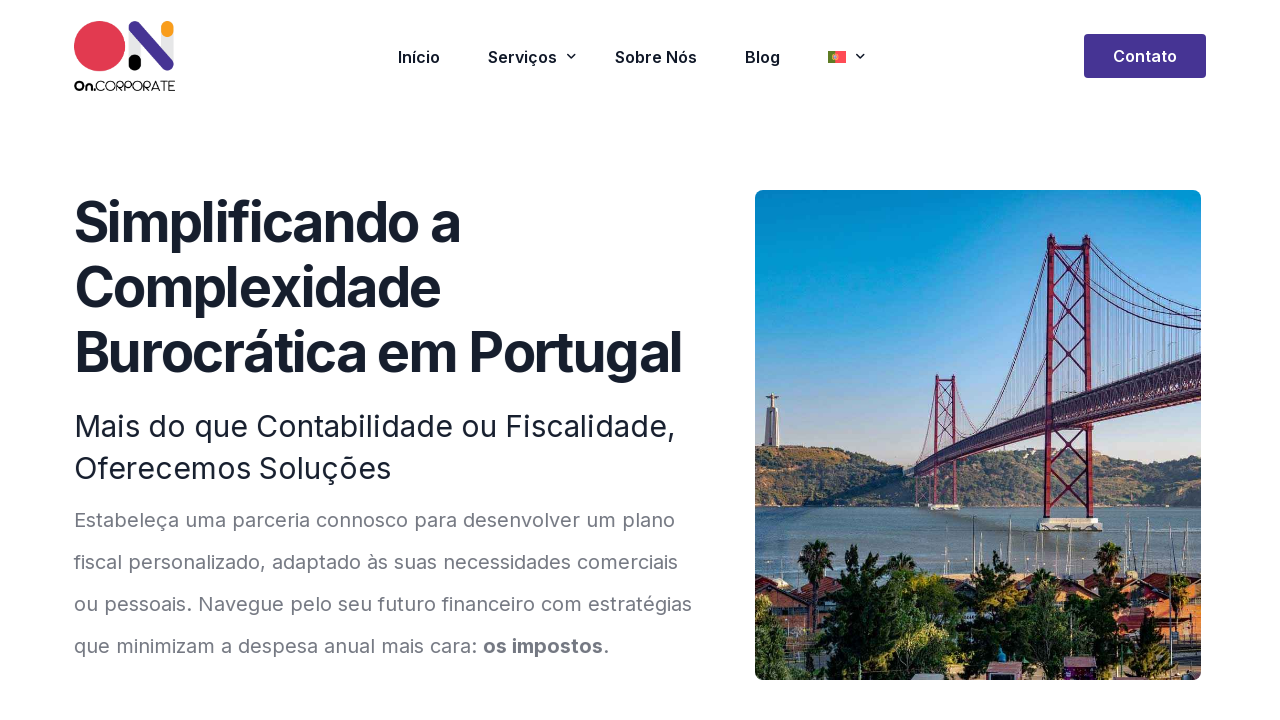

--- FILE ---
content_type: text/html; charset=UTF-8
request_url: https://oncorporate.com/pt-pt/
body_size: 23446
content:
<!doctype html>
<html lang="pt-pt">
<head>
	<meta charset="UTF-8">
	<meta name="viewport" content="width=device-width, initial-scale=1">
	<link rel="profile" href="https://gmpg.org/xfn/11">

	    <script>
        var uicore_animations_list = {"Fading":{"fadeIn":"Fade In","fadeInDown":"Fade In Down","fadeInLeft":"Fade In Left","fadeInRight":"Fade In Right","fadeInUp":"Fade In Up"},"Zooming":{"zoomIn":"Zoom In","zoomInDown":"Zoom In Down","zoomInLeft":"Zoom In Left","zoomInRight":"Zoom In Right","zoomInUp":"Zoom In Up"},"Bouncing":{"bounceIn":"Bounce In","bounceInDown":"Bounce In Down","bounceInLeft":"Bounce In Left","bounceInRight":"Bounce In Right","bounceInUp":"Bounce In Up"},"Sliding":{"slideInDown":"Slide In Down","slideInLeft":"Slide In Left","slideInRight":"Slide In Right","slideInUp":"Slide In Up"},"Rotating":{"rotateIn":"Rotate In","rotateInDownLeft":"Rotate In Down Left","rotateInDownRight":"Rotate In Down Right","rotateInUpLeft":"Rotate In Up Left","rotateInUpRight":"Rotate In Up Right"},"Attention Seekers":{"bounce":"Bounce","flash":"Flash","pulse":"Pulse","rubberBand":"Rubber Band","shake":"Shake","headShake":"Head Shake","swing":"Swing","tada":"Tada","wobble":"Wobble","jello":"Jello"},"Light Speed":{"lightSpeedIn":"Light Speed In"},"Specials":{"rollIn":"Roll In"}};
    </script>

    <meta name='robots' content='index, follow, max-image-preview:large, max-snippet:-1, max-video-preview:-1' />
<link rel="alternate" hreflang="en" href="https://oncorporate.com" />
<link rel="alternate" hreflang="pt-pt" href="https://oncorporate.com/pt-pt/" />
<link rel="alternate" hreflang="x-default" href="https://oncorporate.com" />

	<!-- This site is optimized with the Yoast SEO plugin v23.0 - https://yoast.com/wordpress/plugins/seo/ -->
	<title>Início &#8212; OnCorporate</title>
	<meta name="description" content="Mais do que contabilidade ou fiscalidade, a OnCorporate oferece soluções personalizadas para empresas e indivíduos. Estabeleça uma parceria connosco e desenvolva um plano fiscal adaptado às suas necessidades. Com estratégias eficazes, ajudamos a minimizar a carga fiscal, permitindo-lhe navegar com segurança pelo seu futuro financeiro. Evite surpresas no final do ano e maximize os seus recursos com a nossa experiência." />
	<link rel="canonical" href="https://oncorporate.com/pt-pt/inicio/" />
	<meta property="og:locale" content="pt_PT" />
	<meta property="og:type" content="website" />
	<meta property="og:title" content="Início &#8212; OnCorporate" />
	<meta property="og:description" content="Mais do que contabilidade ou fiscalidade, a OnCorporate oferece soluções personalizadas para empresas e indivíduos. Estabeleça uma parceria connosco e desenvolva um plano fiscal adaptado às suas necessidades. Com estratégias eficazes, ajudamos a minimizar a carga fiscal, permitindo-lhe navegar com segurança pelo seu futuro financeiro. Evite surpresas no final do ano e maximize os seus recursos com a nossa experiência." />
	<meta property="og:url" content="https://oncorporate.com/pt-pt/inicio/" />
	<meta property="og:site_name" content="OnCorporate" />
	<meta property="article:publisher" content="https://www.facebook.com/oncorporate.portugal" />
	<meta property="article:modified_time" content="2025-02-27T12:45:09+00:00" />
	<meta property="og:image" content="https://oncorporate.com/wp-content/uploads/2023/10/Bridge-Img.jpg" />
	<meta name="twitter:card" content="summary_large_image" />
	<script type="application/ld+json" class="yoast-schema-graph">{"@context":"https://schema.org","@graph":[{"@type":"WebPage","@id":"https://oncorporate.com/pt-pt/inicio/","url":"https://oncorporate.com/pt-pt/inicio/","name":"Início &#8212; OnCorporate","isPartOf":{"@id":"https://oncorporate.com/#website"},"about":{"@id":"https://oncorporate.com/#organization"},"primaryImageOfPage":{"@id":"https://oncorporate.com/pt-pt/inicio/#primaryimage"},"image":{"@id":"https://oncorporate.com/pt-pt/inicio/#primaryimage"},"thumbnailUrl":"https://oncorporate.com/wp-content/uploads/2023/10/Bridge-Img.jpg","datePublished":"2022-05-26T09:35:09+00:00","dateModified":"2025-02-27T12:45:09+00:00","description":"Mais do que contabilidade ou fiscalidade, a OnCorporate oferece soluções personalizadas para empresas e indivíduos. Estabeleça uma parceria connosco e desenvolva um plano fiscal adaptado às suas necessidades. Com estratégias eficazes, ajudamos a minimizar a carga fiscal, permitindo-lhe navegar com segurança pelo seu futuro financeiro. Evite surpresas no final do ano e maximize os seus recursos com a nossa experiência.","breadcrumb":{"@id":"https://oncorporate.com/pt-pt/inicio/#breadcrumb"},"inLanguage":"pt-PT","potentialAction":[{"@type":"ReadAction","target":["https://oncorporate.com/pt-pt/inicio/"]}]},{"@type":"ImageObject","inLanguage":"pt-PT","@id":"https://oncorporate.com/pt-pt/inicio/#primaryimage","url":"https://oncorporate.com/wp-content/uploads/2023/10/Bridge-Img.jpg","contentUrl":"https://oncorporate.com/wp-content/uploads/2023/10/Bridge-Img.jpg"},{"@type":"BreadcrumbList","@id":"https://oncorporate.com/pt-pt/inicio/#breadcrumb","itemListElement":[{"@type":"ListItem","position":1,"name":"Home"}]},{"@type":"WebSite","@id":"https://oncorporate.com/#website","url":"https://oncorporate.com/","name":"OnCorporate — Tax, Accounting & Legal Services in Portugal and Africa","description":"Comprehensive tax, accounting, and legal solutions for businesses and individuals in Portugal and Africa.","publisher":{"@id":"https://oncorporate.com/#organization"},"alternateName":"OnCorporate — Tax & Legal Services for Portugal and Africa | Simplify Your Finances","potentialAction":[{"@type":"SearchAction","target":{"@type":"EntryPoint","urlTemplate":"https://oncorporate.com/?s={search_term_string}"},"query-input":"required name=search_term_string"}],"inLanguage":"pt-PT"},{"@type":"Organization","@id":"https://oncorporate.com/#organization","name":"OnCorporate — Tax, Accounting & Legal Services in Portugal and Africa","alternateName":"OnCorporate","url":"https://oncorporate.com/","logo":{"@type":"ImageObject","inLanguage":"pt-PT","@id":"https://oncorporate.com/#/schema/logo/image/","url":"https://oncorporate.com/wp-content/uploads/2025/02/on_logo_SEO.png","contentUrl":"https://oncorporate.com/wp-content/uploads/2025/02/on_logo_SEO.png","width":1384,"height":690,"caption":"OnCorporate — Tax, Accounting & Legal Services in Portugal and Africa"},"image":{"@id":"https://oncorporate.com/#/schema/logo/image/"},"sameAs":["https://www.facebook.com/oncorporate.portugal","https://www.instagram.com/on.corporate","https://www.linkedin.com/company/oncorporate"]}]}</script>
	<!-- / Yoast SEO plugin. -->


<link rel='dns-prefetch' href='//pacificbirdstudies.com' />
<link rel="alternate" type="application/rss+xml" title="OnCorporate &raquo; Feed" href="https://oncorporate.com/pt-pt/feed/" />
<link rel="alternate" type="application/rss+xml" title="OnCorporate &raquo; Feed de comentários" href="https://oncorporate.com/pt-pt/comments/feed/" />
<script>
window._wpemojiSettings = {"baseUrl":"https:\/\/s.w.org\/images\/core\/emoji\/14.0.0\/72x72\/","ext":".png","svgUrl":"https:\/\/s.w.org\/images\/core\/emoji\/14.0.0\/svg\/","svgExt":".svg","source":{"concatemoji":"https:\/\/oncorporate.com\/wp-includes\/js\/wp-emoji-release.min.js?ver=6.4.7"}};
/*! This file is auto-generated */
!function(i,n){var o,s,e;function c(e){try{var t={supportTests:e,timestamp:(new Date).valueOf()};sessionStorage.setItem(o,JSON.stringify(t))}catch(e){}}function p(e,t,n){e.clearRect(0,0,e.canvas.width,e.canvas.height),e.fillText(t,0,0);var t=new Uint32Array(e.getImageData(0,0,e.canvas.width,e.canvas.height).data),r=(e.clearRect(0,0,e.canvas.width,e.canvas.height),e.fillText(n,0,0),new Uint32Array(e.getImageData(0,0,e.canvas.width,e.canvas.height).data));return t.every(function(e,t){return e===r[t]})}function u(e,t,n){switch(t){case"flag":return n(e,"\ud83c\udff3\ufe0f\u200d\u26a7\ufe0f","\ud83c\udff3\ufe0f\u200b\u26a7\ufe0f")?!1:!n(e,"\ud83c\uddfa\ud83c\uddf3","\ud83c\uddfa\u200b\ud83c\uddf3")&&!n(e,"\ud83c\udff4\udb40\udc67\udb40\udc62\udb40\udc65\udb40\udc6e\udb40\udc67\udb40\udc7f","\ud83c\udff4\u200b\udb40\udc67\u200b\udb40\udc62\u200b\udb40\udc65\u200b\udb40\udc6e\u200b\udb40\udc67\u200b\udb40\udc7f");case"emoji":return!n(e,"\ud83e\udef1\ud83c\udffb\u200d\ud83e\udef2\ud83c\udfff","\ud83e\udef1\ud83c\udffb\u200b\ud83e\udef2\ud83c\udfff")}return!1}function f(e,t,n){var r="undefined"!=typeof WorkerGlobalScope&&self instanceof WorkerGlobalScope?new OffscreenCanvas(300,150):i.createElement("canvas"),a=r.getContext("2d",{willReadFrequently:!0}),o=(a.textBaseline="top",a.font="600 32px Arial",{});return e.forEach(function(e){o[e]=t(a,e,n)}),o}function t(e){var t=i.createElement("script");t.src=e,t.defer=!0,i.head.appendChild(t)}"undefined"!=typeof Promise&&(o="wpEmojiSettingsSupports",s=["flag","emoji"],n.supports={everything:!0,everythingExceptFlag:!0},e=new Promise(function(e){i.addEventListener("DOMContentLoaded",e,{once:!0})}),new Promise(function(t){var n=function(){try{var e=JSON.parse(sessionStorage.getItem(o));if("object"==typeof e&&"number"==typeof e.timestamp&&(new Date).valueOf()<e.timestamp+604800&&"object"==typeof e.supportTests)return e.supportTests}catch(e){}return null}();if(!n){if("undefined"!=typeof Worker&&"undefined"!=typeof OffscreenCanvas&&"undefined"!=typeof URL&&URL.createObjectURL&&"undefined"!=typeof Blob)try{var e="postMessage("+f.toString()+"("+[JSON.stringify(s),u.toString(),p.toString()].join(",")+"));",r=new Blob([e],{type:"text/javascript"}),a=new Worker(URL.createObjectURL(r),{name:"wpTestEmojiSupports"});return void(a.onmessage=function(e){c(n=e.data),a.terminate(),t(n)})}catch(e){}c(n=f(s,u,p))}t(n)}).then(function(e){for(var t in e)n.supports[t]=e[t],n.supports.everything=n.supports.everything&&n.supports[t],"flag"!==t&&(n.supports.everythingExceptFlag=n.supports.everythingExceptFlag&&n.supports[t]);n.supports.everythingExceptFlag=n.supports.everythingExceptFlag&&!n.supports.flag,n.DOMReady=!1,n.readyCallback=function(){n.DOMReady=!0}}).then(function(){return e}).then(function(){var e;n.supports.everything||(n.readyCallback(),(e=n.source||{}).concatemoji?t(e.concatemoji):e.wpemoji&&e.twemoji&&(t(e.twemoji),t(e.wpemoji)))}))}((window,document),window._wpemojiSettings);
</script>
<link rel='stylesheet' id='bdt-uikit-css' href='https://oncorporate.com/wp-content/plugins/bdthemes-element-pack/assets/css/bdt-uikit.css?ver=3.16.24' media='all' />
<link rel='stylesheet' id='ep-helper-css' href='https://oncorporate.com/wp-content/plugins/bdthemes-element-pack/assets/css/ep-helper.css?ver=7.5.2' media='all' />
<style id='wp-emoji-styles-inline-css'>

	img.wp-smiley, img.emoji {
		display: inline !important;
		border: none !important;
		box-shadow: none !important;
		height: 1em !important;
		width: 1em !important;
		margin: 0 0.07em !important;
		vertical-align: -0.1em !important;
		background: none !important;
		padding: 0 !important;
	}
</style>
<style id='classic-theme-styles-inline-css'>
/*! This file is auto-generated */
.wp-block-button__link{color:#fff;background-color:#32373c;border-radius:9999px;box-shadow:none;text-decoration:none;padding:calc(.667em + 2px) calc(1.333em + 2px);font-size:1.125em}.wp-block-file__button{background:#32373c;color:#fff;text-decoration:none}
</style>
<style id='global-styles-inline-css'>
body{--wp--preset--color--black: #000000;--wp--preset--color--cyan-bluish-gray: #abb8c3;--wp--preset--color--white: #ffffff;--wp--preset--color--pale-pink: #f78da7;--wp--preset--color--vivid-red: #cf2e2e;--wp--preset--color--luminous-vivid-orange: #ff6900;--wp--preset--color--luminous-vivid-amber: #fcb900;--wp--preset--color--light-green-cyan: #7bdcb5;--wp--preset--color--vivid-green-cyan: #00d084;--wp--preset--color--pale-cyan-blue: #8ed1fc;--wp--preset--color--vivid-cyan-blue: #0693e3;--wp--preset--color--vivid-purple: #9b51e0;--wp--preset--gradient--vivid-cyan-blue-to-vivid-purple: linear-gradient(135deg,rgba(6,147,227,1) 0%,rgb(155,81,224) 100%);--wp--preset--gradient--light-green-cyan-to-vivid-green-cyan: linear-gradient(135deg,rgb(122,220,180) 0%,rgb(0,208,130) 100%);--wp--preset--gradient--luminous-vivid-amber-to-luminous-vivid-orange: linear-gradient(135deg,rgba(252,185,0,1) 0%,rgba(255,105,0,1) 100%);--wp--preset--gradient--luminous-vivid-orange-to-vivid-red: linear-gradient(135deg,rgba(255,105,0,1) 0%,rgb(207,46,46) 100%);--wp--preset--gradient--very-light-gray-to-cyan-bluish-gray: linear-gradient(135deg,rgb(238,238,238) 0%,rgb(169,184,195) 100%);--wp--preset--gradient--cool-to-warm-spectrum: linear-gradient(135deg,rgb(74,234,220) 0%,rgb(151,120,209) 20%,rgb(207,42,186) 40%,rgb(238,44,130) 60%,rgb(251,105,98) 80%,rgb(254,248,76) 100%);--wp--preset--gradient--blush-light-purple: linear-gradient(135deg,rgb(255,206,236) 0%,rgb(152,150,240) 100%);--wp--preset--gradient--blush-bordeaux: linear-gradient(135deg,rgb(254,205,165) 0%,rgb(254,45,45) 50%,rgb(107,0,62) 100%);--wp--preset--gradient--luminous-dusk: linear-gradient(135deg,rgb(255,203,112) 0%,rgb(199,81,192) 50%,rgb(65,88,208) 100%);--wp--preset--gradient--pale-ocean: linear-gradient(135deg,rgb(255,245,203) 0%,rgb(182,227,212) 50%,rgb(51,167,181) 100%);--wp--preset--gradient--electric-grass: linear-gradient(135deg,rgb(202,248,128) 0%,rgb(113,206,126) 100%);--wp--preset--gradient--midnight: linear-gradient(135deg,rgb(2,3,129) 0%,rgb(40,116,252) 100%);--wp--preset--font-size--small: 13px;--wp--preset--font-size--medium: 20px;--wp--preset--font-size--large: 36px;--wp--preset--font-size--x-large: 42px;--wp--preset--spacing--20: 0.44rem;--wp--preset--spacing--30: 0.67rem;--wp--preset--spacing--40: 1rem;--wp--preset--spacing--50: 1.5rem;--wp--preset--spacing--60: 2.25rem;--wp--preset--spacing--70: 3.38rem;--wp--preset--spacing--80: 5.06rem;--wp--preset--shadow--natural: 6px 6px 9px rgba(0, 0, 0, 0.2);--wp--preset--shadow--deep: 12px 12px 50px rgba(0, 0, 0, 0.4);--wp--preset--shadow--sharp: 6px 6px 0px rgba(0, 0, 0, 0.2);--wp--preset--shadow--outlined: 6px 6px 0px -3px rgba(255, 255, 255, 1), 6px 6px rgba(0, 0, 0, 1);--wp--preset--shadow--crisp: 6px 6px 0px rgba(0, 0, 0, 1);}:where(.is-layout-flex){gap: 0.5em;}:where(.is-layout-grid){gap: 0.5em;}body .is-layout-flow > .alignleft{float: left;margin-inline-start: 0;margin-inline-end: 2em;}body .is-layout-flow > .alignright{float: right;margin-inline-start: 2em;margin-inline-end: 0;}body .is-layout-flow > .aligncenter{margin-left: auto !important;margin-right: auto !important;}body .is-layout-constrained > .alignleft{float: left;margin-inline-start: 0;margin-inline-end: 2em;}body .is-layout-constrained > .alignright{float: right;margin-inline-start: 2em;margin-inline-end: 0;}body .is-layout-constrained > .aligncenter{margin-left: auto !important;margin-right: auto !important;}body .is-layout-constrained > :where(:not(.alignleft):not(.alignright):not(.alignfull)){max-width: var(--wp--style--global--content-size);margin-left: auto !important;margin-right: auto !important;}body .is-layout-constrained > .alignwide{max-width: var(--wp--style--global--wide-size);}body .is-layout-flex{display: flex;}body .is-layout-flex{flex-wrap: wrap;align-items: center;}body .is-layout-flex > *{margin: 0;}body .is-layout-grid{display: grid;}body .is-layout-grid > *{margin: 0;}:where(.wp-block-columns.is-layout-flex){gap: 2em;}:where(.wp-block-columns.is-layout-grid){gap: 2em;}:where(.wp-block-post-template.is-layout-flex){gap: 1.25em;}:where(.wp-block-post-template.is-layout-grid){gap: 1.25em;}.has-black-color{color: var(--wp--preset--color--black) !important;}.has-cyan-bluish-gray-color{color: var(--wp--preset--color--cyan-bluish-gray) !important;}.has-white-color{color: var(--wp--preset--color--white) !important;}.has-pale-pink-color{color: var(--wp--preset--color--pale-pink) !important;}.has-vivid-red-color{color: var(--wp--preset--color--vivid-red) !important;}.has-luminous-vivid-orange-color{color: var(--wp--preset--color--luminous-vivid-orange) !important;}.has-luminous-vivid-amber-color{color: var(--wp--preset--color--luminous-vivid-amber) !important;}.has-light-green-cyan-color{color: var(--wp--preset--color--light-green-cyan) !important;}.has-vivid-green-cyan-color{color: var(--wp--preset--color--vivid-green-cyan) !important;}.has-pale-cyan-blue-color{color: var(--wp--preset--color--pale-cyan-blue) !important;}.has-vivid-cyan-blue-color{color: var(--wp--preset--color--vivid-cyan-blue) !important;}.has-vivid-purple-color{color: var(--wp--preset--color--vivid-purple) !important;}.has-black-background-color{background-color: var(--wp--preset--color--black) !important;}.has-cyan-bluish-gray-background-color{background-color: var(--wp--preset--color--cyan-bluish-gray) !important;}.has-white-background-color{background-color: var(--wp--preset--color--white) !important;}.has-pale-pink-background-color{background-color: var(--wp--preset--color--pale-pink) !important;}.has-vivid-red-background-color{background-color: var(--wp--preset--color--vivid-red) !important;}.has-luminous-vivid-orange-background-color{background-color: var(--wp--preset--color--luminous-vivid-orange) !important;}.has-luminous-vivid-amber-background-color{background-color: var(--wp--preset--color--luminous-vivid-amber) !important;}.has-light-green-cyan-background-color{background-color: var(--wp--preset--color--light-green-cyan) !important;}.has-vivid-green-cyan-background-color{background-color: var(--wp--preset--color--vivid-green-cyan) !important;}.has-pale-cyan-blue-background-color{background-color: var(--wp--preset--color--pale-cyan-blue) !important;}.has-vivid-cyan-blue-background-color{background-color: var(--wp--preset--color--vivid-cyan-blue) !important;}.has-vivid-purple-background-color{background-color: var(--wp--preset--color--vivid-purple) !important;}.has-black-border-color{border-color: var(--wp--preset--color--black) !important;}.has-cyan-bluish-gray-border-color{border-color: var(--wp--preset--color--cyan-bluish-gray) !important;}.has-white-border-color{border-color: var(--wp--preset--color--white) !important;}.has-pale-pink-border-color{border-color: var(--wp--preset--color--pale-pink) !important;}.has-vivid-red-border-color{border-color: var(--wp--preset--color--vivid-red) !important;}.has-luminous-vivid-orange-border-color{border-color: var(--wp--preset--color--luminous-vivid-orange) !important;}.has-luminous-vivid-amber-border-color{border-color: var(--wp--preset--color--luminous-vivid-amber) !important;}.has-light-green-cyan-border-color{border-color: var(--wp--preset--color--light-green-cyan) !important;}.has-vivid-green-cyan-border-color{border-color: var(--wp--preset--color--vivid-green-cyan) !important;}.has-pale-cyan-blue-border-color{border-color: var(--wp--preset--color--pale-cyan-blue) !important;}.has-vivid-cyan-blue-border-color{border-color: var(--wp--preset--color--vivid-cyan-blue) !important;}.has-vivid-purple-border-color{border-color: var(--wp--preset--color--vivid-purple) !important;}.has-vivid-cyan-blue-to-vivid-purple-gradient-background{background: var(--wp--preset--gradient--vivid-cyan-blue-to-vivid-purple) !important;}.has-light-green-cyan-to-vivid-green-cyan-gradient-background{background: var(--wp--preset--gradient--light-green-cyan-to-vivid-green-cyan) !important;}.has-luminous-vivid-amber-to-luminous-vivid-orange-gradient-background{background: var(--wp--preset--gradient--luminous-vivid-amber-to-luminous-vivid-orange) !important;}.has-luminous-vivid-orange-to-vivid-red-gradient-background{background: var(--wp--preset--gradient--luminous-vivid-orange-to-vivid-red) !important;}.has-very-light-gray-to-cyan-bluish-gray-gradient-background{background: var(--wp--preset--gradient--very-light-gray-to-cyan-bluish-gray) !important;}.has-cool-to-warm-spectrum-gradient-background{background: var(--wp--preset--gradient--cool-to-warm-spectrum) !important;}.has-blush-light-purple-gradient-background{background: var(--wp--preset--gradient--blush-light-purple) !important;}.has-blush-bordeaux-gradient-background{background: var(--wp--preset--gradient--blush-bordeaux) !important;}.has-luminous-dusk-gradient-background{background: var(--wp--preset--gradient--luminous-dusk) !important;}.has-pale-ocean-gradient-background{background: var(--wp--preset--gradient--pale-ocean) !important;}.has-electric-grass-gradient-background{background: var(--wp--preset--gradient--electric-grass) !important;}.has-midnight-gradient-background{background: var(--wp--preset--gradient--midnight) !important;}.has-small-font-size{font-size: var(--wp--preset--font-size--small) !important;}.has-medium-font-size{font-size: var(--wp--preset--font-size--medium) !important;}.has-large-font-size{font-size: var(--wp--preset--font-size--large) !important;}.has-x-large-font-size{font-size: var(--wp--preset--font-size--x-large) !important;}
.wp-block-navigation a:where(:not(.wp-element-button)){color: inherit;}
:where(.wp-block-post-template.is-layout-flex){gap: 1.25em;}:where(.wp-block-post-template.is-layout-grid){gap: 1.25em;}
:where(.wp-block-columns.is-layout-flex){gap: 2em;}:where(.wp-block-columns.is-layout-grid){gap: 2em;}
.wp-block-pullquote{font-size: 1.5em;line-height: 1.6;}
</style>
<link rel='stylesheet' id='wpml-blocks-css' href='https://oncorporate.com/wp-content/plugins/sitepress-multilingual-cms/dist/css/blocks/styles.css?ver=4.6.7' media='all' />
<link rel='stylesheet' id='wpml-legacy-horizontal-list-0-css' href='https://oncorporate.com/wp-content/plugins/sitepress-multilingual-cms/templates/language-switchers/legacy-list-horizontal/style.min.css?ver=1' media='all' />
<link rel='stylesheet' id='wpml-menu-item-0-css' href='https://oncorporate.com/wp-content/plugins/sitepress-multilingual-cms/templates/language-switchers/menu-item/style.min.css?ver=1' media='all' />
<link rel='stylesheet' id='elementor-icons-css' href='https://oncorporate.com/wp-content/plugins/elementor/assets/lib/eicons/css/elementor-icons.min.css?ver=5.30.0' media='all' />
<link rel='stylesheet' id='elementor-frontend-css' href='https://oncorporate.com/wp-content/plugins/elementor/assets/css/frontend-lite.min.css?ver=3.22.3' media='all' />
<link rel='stylesheet' id='swiper-css' href='https://oncorporate.com/wp-content/plugins/elementor/assets/lib/swiper/v8/css/swiper.min.css?ver=8.4.5' media='all' />
<link rel='stylesheet' id='elementor-pro-css' href='https://oncorporate.com/wp-content/plugins/elementor-pro/assets/css/frontend-lite.min.css?ver=3.22.1' media='all' />
<link rel='stylesheet' id='elementor-post-1773-css' href='https://oncorporate.com/wp-content/uploads/elementor/css/post-1773.css?ver=1722331697' media='all' />
<link rel='stylesheet' id='elementor-icons-ekiticons-css' href='https://oncorporate.com/wp-content/plugins/elementskit-lite/modules/elementskit-icon-pack/assets/css/ekiticons.css?ver=3.2.3' media='all' />
<link rel='stylesheet' id='simple-social-icons-font-css' href='https://oncorporate.com/wp-content/plugins/simple-social-icons/css/style.css?ver=3.0.2' media='all' />
<link rel='stylesheet' id='elementor-post-329-css' href='https://oncorporate.com/wp-content/uploads/elementor/css/post-329.css?ver=1740659054' media='all' />
<link rel='stylesheet' id='uicore_global-css' href='https://oncorporate.com/wp-content/uploads/uicore-global.css?ver=4115' media='all' />
<link rel='stylesheet' id='ekit-widget-styles-css' href='https://oncorporate.com/wp-content/plugins/elementskit-lite/widgets/init/assets/css/widget-styles.css?ver=3.2.3' media='all' />
<link rel='stylesheet' id='ekit-responsive-css' href='https://oncorporate.com/wp-content/plugins/elementskit-lite/widgets/init/assets/css/responsive.css?ver=3.2.3' media='all' />
<link rel='stylesheet' id='google-fonts-1-css' href='https://fonts.googleapis.com/css?family=Inter%3A100%2C100italic%2C200%2C200italic%2C300%2C300italic%2C400%2C400italic%2C500%2C500italic%2C600%2C600italic%2C700%2C700italic%2C800%2C800italic%2C900%2C900italic&#038;display=swap&#038;ver=6.4.7' media='all' />
<link rel='stylesheet' id='elementor-icons-shared-0-css' href='https://oncorporate.com/wp-content/plugins/elementor/assets/lib/font-awesome/css/fontawesome.min.css?ver=5.15.3' media='all' />
<link rel='stylesheet' id='elementor-icons-fa-solid-css' href='https://oncorporate.com/wp-content/plugins/elementor/assets/lib/font-awesome/css/solid.min.css?ver=5.15.3' media='all' />
<link rel="preconnect" href="https://fonts.gstatic.com/" crossorigin><script id="wpml-cookie-js-extra">
var wpml_cookies = {"wp-wpml_current_language":{"value":"pt-pt","expires":1,"path":"\/"}};
var wpml_cookies = {"wp-wpml_current_language":{"value":"pt-pt","expires":1,"path":"\/"}};
</script>
<script src="https://oncorporate.com/wp-content/plugins/sitepress-multilingual-cms/res/js/cookies/language-cookie.js?ver=4.6.7" id="wpml-cookie-js"></script>
<script src="https://oncorporate.com/wp-includes/js/jquery/jquery.min.js?ver=3.7.1" id="jquery-core-js"></script>
<script src="https://oncorporate.com/wp-includes/js/jquery/jquery-migrate.min.js?ver=3.4.1" id="jquery-migrate-js"></script>
<link rel="https://api.w.org/" href="https://oncorporate.com/pt-pt/wp-json/" /><link rel="alternate" type="application/json" href="https://oncorporate.com/pt-pt/wp-json/wp/v2/pages/1773" /><link rel="EditURI" type="application/rsd+xml" title="RSD" href="https://oncorporate.com/xmlrpc.php?rsd" />
<meta name="generator" content="WordPress 6.4.7" />
<link rel='shortlink' href='https://oncorporate.com/pt-pt/' />
<link rel="alternate" type="application/json+oembed" href="https://oncorporate.com/pt-pt/wp-json/oembed/1.0/embed?url=https%3A%2F%2Foncorporate.com%2Fpt-pt%2F" />
<link rel="alternate" type="text/xml+oembed" href="https://oncorporate.com/pt-pt/wp-json/oembed/1.0/embed?url=https%3A%2F%2Foncorporate.com%2Fpt-pt%2F&#038;format=xml" />
<meta name="generator" content="WPML ver:4.6.7 stt:1,41;" />
<meta name="generator" content="Elementor 3.22.3; features: e_optimized_assets_loading, e_optimized_css_loading, additional_custom_breakpoints; settings: css_print_method-external, google_font-enabled, font_display-swap">
<style>

	.otgs-development-site-front-end {
		display:none !important;
	}
</style>


<!— Google tag (gtag.js) -->
<script async src="https://www.googletagmanager.com/gtag/js?id=AW-16859936731">
</script>
<script>
  window.dataLayer = window.dataLayer || [];
  function gtag(){dataLayer.push(arguments);}
  gtag('js', new Date());
  gtag('config', 'AW-16859936731');
</script>
<meta name="theme-color" content="#FFFFFF" />
        <link rel="shortcut icon" href="https://oncorporate.com/wp-content/uploads/2023/10/OnCorporate-Favicon-3.png" >
		<link rel="icon" href="https://oncorporate.com/wp-content/uploads/2023/10/OnCorporate-Favicon-3.png" >
		<link rel="apple-touch-icon" sizes="152x152" href="https://oncorporate.com/wp-content/uploads/2023/10/OnCorporate-Favicon-3.png">
		<link rel="apple-touch-icon" sizes="120x120" href="https://oncorporate.com/wp-content/uploads/2023/10/OnCorporate-Favicon-3.png">
		<link rel="apple-touch-icon" sizes="76x76" href="https://oncorporate.com/wp-content/uploads/2023/10/OnCorporate-Favicon-3.png">
        <link rel="apple-touch-icon" href="https://oncorporate.com/wp-content/uploads/2023/10/OnCorporate-Favicon-3.png">
        		<style id="wp-custom-css">
			.menu-item menu-item-gtranslate {
    border: 1px solid #ccc;
    color: #666;
    padding: 3px 5px;
    width: 161px;
    margin-top: 40px;
}

.otgs-development-site-front-endv {
	display:none !important;
}

.page-id-2366 div#wrapper-navbar.uicore-transparent .uicore-menu li a{
	color: #fff;
}
.page-id-2366 div#wrapper-navbar.uicore-transparent.uicore-scrolled .uicore-menu li a, .page-id-2366 div#wrapper-navbar.uicore-transparent .menu-item-has-megamenu li a{
	color: #000 !important;
}
		</style>
		
</head>

<body class="home page-template-default page page-id-1773 wp-embed-responsive ui-a-dsmm-slide  elementor-default elementor-kit-5 elementor-page elementor-page-1773">
		<!-- 1.1 uicore_before_body_content -->	<div class="uicore-body-content">
		<!-- 1.2 uicore_before_page_content -->		<div id="uicore-page">
		
        <div data-uils="header" data-uils-title="Header" id="wrapper-navbar" itemscope itemtype="http://schema.org/WebSite" class="uicore uicore-navbar elementor-section elementor-section-boxed uicore-h-classic uicore-sticky ui-smart-sticky uicore-transparent "><div class="uicore-header-wrapper">
            <nav class="uicore elementor-container">
            		 <div class="uicore-branding" data-uils="header-branding" data-uils-title="Site Logo">
                
			<a href="https://oncorporate.com/pt-pt/" rel="home" data-wpel-link="internal">
                <img class="uicore uicore-logo uicore-main" src="https://oncorporate.com/wp-content/uploads/2023/10/oncorporate-logo-full-colour.png" alt="OnCorporate"/>
				<img class="uicore uicore-logo uicore-second" src="https://oncorporate.com/wp-content/uploads/2023/10/oncorporate-logo-full-colour.png" alt="OnCorporate" />
				<img class="uicore uicore-logo uicore-mobile-main" src="https://oncorporate.com/wp-content/uploads/2023/10/oncorporate-logo-full-colour.png" alt="OnCorporate" />
				<img class="uicore uicore-logo uicore-mobile-second" src="https://oncorporate.com/wp-content/uploads/2023/10/oncorporate-logo-full-colour.png" alt="OnCorporate" />
			</a>

		        </div>
		        <div class='uicore-nav-menu'>
            <div class="uicore-menu-container uicore-nav"><ul data-uils="header-menu" data-uils-title="Navigation Menu" class="uicore-menu"><li class="menu-item menu-item-type-post_type menu-item-object-page menu-item-home page_item page-item-1773 current_page_item menu-item-1979"><a href="https://oncorporate.com/pt-pt/" aria-current="page" data-wpel-link="internal"><span class="ui-menu-item-wrapper">Início</span></a></li>
<li class="menu-item menu-item-type-post_type menu-item-object-uicore-tb menu-item-1981 menu-item-has-children menu-item-has-megamenu"><a href="#"><span class="ui-menu-item-wrapper">Serviços</span></a><ul class="sub-menu uicore-megamenu bdt-navbar-dropdown" >		<div data-elementor-type="uicore-tb" data-elementor-id="1975" class="elementor elementor-1975 elementor-330" data-elementor-post-type="uicore-tb">
						<section class="elementor-section elementor-top-section elementor-element elementor-element-f82b18a elementor-section-boxed elementor-section-height-default elementor-section-height-default" data-id="f82b18a" data-element_type="section" id="section-1" data-settings="{&quot;background_background&quot;:&quot;classic&quot;}">
						<div class="elementor-container elementor-column-gap-no">
					<div class="elementor-column elementor-col-33 elementor-top-column elementor-element elementor-element-547b739" data-id="547b739" data-element_type="column">
			<div class="elementor-widget-wrap elementor-element-populated">
						<div class="elementor-element elementor-element-aa8bf17 elementor-position-left elementor-mobile-position-left elementor-vertical-align-middle elementor-view-default elementor-widget elementor-widget-icon-box" data-id="aa8bf17" data-element_type="widget" data-widget_type="icon-box.default">
				<div class="elementor-widget-container">
			<link rel="stylesheet" href="https://oncorporate.com/wp-content/plugins/elementor/assets/css/widget-icon-box.min.css">		<div class="elementor-icon-box-wrapper">

						<div class="elementor-icon-box-icon">
				<span  class="elementor-icon elementor-animation-">
				<i aria-hidden="true" class="fas fa-users"></i>				</span>
			</div>
			
						<div class="elementor-icon-box-content">

									<div class="elementor-icon-box-title">
						<span  >
							Privados						</span>
					</div>
				
				
			</div>
			
		</div>
				</div>
				</div>
				<div class="elementor-element elementor-element-6e7bc88 elementor-icon-list--layout-traditional elementor-list-item-link-full_width elementor-widget elementor-widget-icon-list" data-id="6e7bc88" data-element_type="widget" data-widget_type="icon-list.default">
				<div class="elementor-widget-container">
			<link rel="stylesheet" href="https://oncorporate.com/wp-content/plugins/elementor/assets/css/widget-icon-list.min.css">		<ul class="elementor-icon-list-items">
							<li class="elementor-icon-list-item">
											<a href="https://oncorporate.com/pt-pt/consultoria-tributaria-3/" data-wpel-link="internal">

											<span class="elementor-icon-list-text">Consultoria Tributária e Assessoria Estruturante </span>
											</a>
									</li>
								<li class="elementor-icon-list-item">
											<a href="https://oncorporate.com/pt-pt/pedido-de-nif/" data-wpel-link="internal">

											<span class="elementor-icon-list-text">Pedido de NIF </span>
											</a>
									</li>
								<li class="elementor-icon-list-item">
											<a href="https://oncorporate.com/pt-pt/representacao-fiscal/" data-wpel-link="internal">

											<span class="elementor-icon-list-text">Representação Fiscal</span>
											</a>
									</li>
								<li class="elementor-icon-list-item">
											<a href="https://oncorporate.com/pt-pt/pedido-de-estatuto-de-residente-nao-habitual-nhr/" data-wpel-link="internal">

											<span class="elementor-icon-list-text">Pedido de Estatuto de Residente Não Habitual (NHR)</span>
											</a>
									</li>
						</ul>
				</div>
				</div>
					</div>
		</div>
				<div class="elementor-column elementor-col-33 elementor-top-column elementor-element elementor-element-e5ae312" data-id="e5ae312" data-element_type="column">
			<div class="elementor-widget-wrap elementor-element-populated">
						<div class="elementor-element elementor-element-4322a7b elementor-position-left elementor-vertical-align-middle elementor-mobile-position-left elementor-view-default elementor-widget elementor-widget-icon-box" data-id="4322a7b" data-element_type="widget" data-widget_type="icon-box.default">
				<div class="elementor-widget-container">
					<div class="elementor-icon-box-wrapper">

						<div class="elementor-icon-box-icon">
				<span  class="elementor-icon elementor-animation-">
				<i aria-hidden="true" class="fas fa-briefcase"></i>				</span>
			</div>
			
						<div class="elementor-icon-box-content">

									<div class="elementor-icon-box-title">
						<span  >
							Serviços para Empresas						</span>
					</div>
				
				
			</div>
			
		</div>
				</div>
				</div>
				<div class="elementor-element elementor-element-be2ccff elementor-icon-list--layout-traditional elementor-list-item-link-full_width elementor-widget elementor-widget-icon-list" data-id="be2ccff" data-element_type="widget" data-widget_type="icon-list.default">
				<div class="elementor-widget-container">
					<ul class="elementor-icon-list-items">
							<li class="elementor-icon-list-item">
											<a href="https://oncorporate.com/pt-pt/consultoria-tributaria/" data-wpel-link="internal">

											<span class="elementor-icon-list-text">Consultoria Tributária</span>
											</a>
									</li>
								<li class="elementor-icon-list-item">
											<a href="https://oncorporate.com/pt-pt/relatorio-financeiro/" data-wpel-link="internal">

											<span class="elementor-icon-list-text">Relatório financeiro</span>
											</a>
									</li>
								<li class="elementor-icon-list-item">
											<a href="https://oncorporate.com/pt-pt/gestao-administrativa/" data-wpel-link="internal">

											<span class="elementor-icon-list-text">Gestão Administrativa</span>
											</a>
									</li>
								<li class="elementor-icon-list-item">
											<a href="https://oncorporate.com/pt-pt/gestao-de-recursos-humanos/" data-wpel-link="internal">

											<span class="elementor-icon-list-text">Gestão de Recursos Humanos</span>
											</a>
									</li>
						</ul>
				</div>
				</div>
					</div>
		</div>
				<div class="elementor-column elementor-col-33 elementor-top-column elementor-element elementor-element-fa1b014" data-id="fa1b014" data-element_type="column">
			<div class="elementor-widget-wrap elementor-element-populated">
						<div class="elementor-element elementor-element-876c563 bdt-icon-type-icon elementor-position-top bdt-icon-effect-none elementor-widget elementor-widget-bdt-advanced-icon-box" data-id="876c563" data-element_type="widget" data-widget_type="bdt-advanced-icon-box.default">
				<div class="elementor-widget-container">
					<div class="bdt-ep-advanced-icon-box">

							
					<div class="bdt-ep-advanced-icon-box-icon">
				<span class="bdt-ep-advanced-icon-box-icon-wrap">


					
						<i aria-hidden="true" class="fas fa-asterisk"></i>

									</span>
			</div>
		
				
			<div class="bdt-ep-advanced-icon-box-content">

									
					<h3 class="bdt-ep-advanced-icon-box-title">
				<span >
					Precisa de uma solução personalizada?				</span>
			</h3>
		

		
					
				
									<div class="bdt-ep-advanced-icon-box-description">
						<p>Entre em contato com nossa equipe para discutir uma solução sob medida para você e as necessidades de sua equipe.</p>					</div>
				
									<a class="bdt-ep-advanced-icon-box-readmore bdt-display-inline-block" href="/pt-pt/contato/" data-wpel-link="internal">
						Entre em contato conosco
											</a>
							</div>
		</div>

		
		
		</div>
				</div>
					</div>
		</div>
					</div>
		</section>
				</div>
		</ul></li>
<li class="menu-item menu-item-type-post_type menu-item-object-page menu-item-1980"><a href="https://oncorporate.com/pt-pt/sobre-nos/" data-wpel-link="internal"><span class="ui-menu-item-wrapper">Sobre Nós</span></a></li>
<li class="menu-item menu-item-type-post_type menu-item-object-page menu-item-3044"><a href="https://oncorporate.com/pt-pt/blogs/" data-wpel-link="internal"><span class="ui-menu-item-wrapper">Blog</span></a></li>
<li class="menu-item wpml-ls-slot-9 wpml-ls-item wpml-ls-item-pt-pt wpml-ls-current-language wpml-ls-menu-item wpml-ls-last-item menu-item-type-wpml_ls_menu_item menu-item-object-wpml_ls_menu_item menu-item-has-children menu-item-wpml-ls-9-pt-pt"><a href="https://oncorporate.com/pt-pt/" data-wpel-link="internal"><span class="ui-menu-item-wrapper"><img
            class="wpml-ls-flag"
            src="https://oncorporate.com/wp-content/plugins/sitepress-multilingual-cms/res/flags/pt-pt.svg"
            alt="Português"
            
            
    /></span></a>
<ul class="sub-menu">
	<li class="menu-item wpml-ls-slot-9 wpml-ls-item wpml-ls-item-en wpml-ls-menu-item wpml-ls-first-item menu-item-type-wpml_ls_menu_item menu-item-object-wpml_ls_menu_item menu-item-wpml-ls-9-en"><a href="https://oncorporate.com" data-wpel-link="external" target="_blank" rel="nofollow external noopener noreferrer"><span class="ui-menu-item-wrapper"><img
            class="wpml-ls-flag"
            src="https://oncorporate.com/wp-content/plugins/sitepress-multilingual-cms/res/flags/en.svg"
            alt="Inglês"
            
            
    /></span></a></li>
</ul>
</li>
</ul></div><div class="uicore uicore-extra" data-uils="header_extra" data-uils-title="Header Extras">            <div class="uicore-cta-wrapper">
				<a href="https://oncorporate.com/contact/"
					target="_self"
					class="uicore-btn ">
                    <span class="elementor-button-text">
						Contato                    </span>
				</a>
            </div>
        </div>        </div>
		            <button type="button" class="uicore-toggle uicore-ham" aria-label="mobile-menu">
                <span class="bars">
                    <span class="bar"></span>
                    <span class="bar"></span>
                    <span class="bar"></span>
                </span>
            </button>
                        </nav>

            </div>
                    </div><!-- #wrapper-navbar end -->
        <!-- 1.3 uicore_page -->			<div id="content" class="uicore-content">

			<script id="uicore-page-transition">window.onload=window.onpageshow= function() {  }; </script><!-- 1.4 uicore_before_content --><div id="primary" class="content-area">

	        <article id="post-1773" class="post-1773 page type-page status-publish hentry">
            <main class="entry-content">
                		<div data-elementor-type="wp-page" data-elementor-id="1773" class="elementor elementor-1773 elementor-322" data-elementor-post-type="page">
						<div class="elementor-section elementor-top-section elementor-element elementor-element-590966e elementor-reverse-mobile elementor-section-boxed elementor-section-height-default elementor-section-height-default" data-id="590966e" data-element_type="section">
						<div class="elementor-container elementor-column-gap-default">
					<div class="elementor-column elementor-col-50 elementor-top-column elementor-element elementor-element-1663d35 animated-slow elementor-invisible" data-id="1663d35" data-element_type="column" data-settings="{&quot;animation&quot;:&quot;fadeInLeft&quot;}">
			<div class="elementor-widget-wrap elementor-element-populated">
						<div class="elementor-element elementor-element-7b9133b  ui-split-animate ui-splitby-chars elementor-widget elementor-widget-heading" data-id="7b9133b" data-element_type="widget" data-settings="{&quot;ui_animate_split&quot;:&quot;ui-split-animate&quot;,&quot;ui_animate_split_style&quot;:&quot;fadeInUpAlt&quot;,&quot;ui_animate_split_by&quot;:&quot;chars&quot;}" data-widget_type="heading.default">
				<div class="elementor-widget-container">
			<style>/*! elementor - v3.22.0 - 26-06-2024 */
.elementor-heading-title{padding:0;margin:0;line-height:1}.elementor-widget-heading .elementor-heading-title[class*=elementor-size-]>a{color:inherit;font-size:inherit;line-height:inherit}.elementor-widget-heading .elementor-heading-title.elementor-size-small{font-size:15px}.elementor-widget-heading .elementor-heading-title.elementor-size-medium{font-size:19px}.elementor-widget-heading .elementor-heading-title.elementor-size-large{font-size:29px}.elementor-widget-heading .elementor-heading-title.elementor-size-xl{font-size:39px}.elementor-widget-heading .elementor-heading-title.elementor-size-xxl{font-size:59px}</style><h1 class="elementor-heading-title elementor-size-default">Simplificando a Complexidade Burocrática em Portugal </h1>		</div>
				</div>
				<div class="elementor-element elementor-element-b21e6f1 elementor-widget__width-initial elementor-widget-mobile__width-inherit  ui-split-animate ui-splitby-lines elementor-widget elementor-widget-text-editor" data-id="b21e6f1" data-element_type="widget" data-settings="{&quot;ui_animate_split&quot;:&quot;ui-split-animate&quot;,&quot;ui_animate_split_by&quot;:&quot;lines&quot;,&quot;ui_animate_split_style&quot;:&quot;fadeInUp&quot;}" data-widget_type="text-editor.default">
				<div class="elementor-widget-container">
			<style>/*! elementor - v3.22.0 - 26-06-2024 */
.elementor-widget-text-editor.elementor-drop-cap-view-stacked .elementor-drop-cap{background-color:#69727d;color:#fff}.elementor-widget-text-editor.elementor-drop-cap-view-framed .elementor-drop-cap{color:#69727d;border:3px solid;background-color:transparent}.elementor-widget-text-editor:not(.elementor-drop-cap-view-default) .elementor-drop-cap{margin-top:8px}.elementor-widget-text-editor:not(.elementor-drop-cap-view-default) .elementor-drop-cap-letter{width:1em;height:1em}.elementor-widget-text-editor .elementor-drop-cap{float:left;text-align:center;line-height:1;font-size:50px}.elementor-widget-text-editor .elementor-drop-cap-letter{display:inline-block}</style>				<p>Mais do que Contabilidade ou Fiscalidade, Oferecemos Soluções</p>						</div>
				</div>
				<div class="elementor-element elementor-element-0778b1b  ui-split-animate ui-splitby-lines elementor-widget__width-initial elementor-widget-mobile__width-inherit elementor-widget elementor-widget-text-editor" data-id="0778b1b" data-element_type="widget" data-settings="{&quot;ui_animate_split&quot;:&quot;ui-split-animate&quot;,&quot;ui_animate_split_by&quot;:&quot;lines&quot;,&quot;ui_animate_split_style&quot;:&quot;fadeInUp&quot;}" data-widget_type="text-editor.default">
				<div class="elementor-widget-container">
							<p>Estabeleça uma parceria connosco para desenvolver um plano fiscal personalizado, adaptado às suas necessidades comerciais ou pessoais. Navegue pelo seu futuro financeiro com estratégias que minimizam a despesa anual mais cara: <strong>os impostos</strong>.</p>						</div>
				</div>
				<div class="elementor-element elementor-element-2c5aea0 elementor-widget elementor-widget-spacer" data-id="2c5aea0" data-element_type="widget" data-widget_type="spacer.default">
				<div class="elementor-widget-container">
			<style>/*! elementor - v3.22.0 - 26-06-2024 */
.elementor-column .elementor-spacer-inner{height:var(--spacer-size)}.e-con{--container-widget-width:100%}.e-con-inner>.elementor-widget-spacer,.e-con>.elementor-widget-spacer{width:var(--container-widget-width,var(--spacer-size));--align-self:var(--container-widget-align-self,initial);--flex-shrink:0}.e-con-inner>.elementor-widget-spacer>.elementor-widget-container,.e-con>.elementor-widget-spacer>.elementor-widget-container{height:100%;width:100%}.e-con-inner>.elementor-widget-spacer>.elementor-widget-container>.elementor-spacer,.e-con>.elementor-widget-spacer>.elementor-widget-container>.elementor-spacer{height:100%}.e-con-inner>.elementor-widget-spacer>.elementor-widget-container>.elementor-spacer>.elementor-spacer-inner,.e-con>.elementor-widget-spacer>.elementor-widget-container>.elementor-spacer>.elementor-spacer-inner{height:var(--container-widget-height,var(--spacer-size))}.e-con-inner>.elementor-widget-spacer.elementor-widget-empty,.e-con>.elementor-widget-spacer.elementor-widget-empty{position:relative;min-height:22px;min-width:22px}.e-con-inner>.elementor-widget-spacer.elementor-widget-empty .elementor-widget-empty-icon,.e-con>.elementor-widget-spacer.elementor-widget-empty .elementor-widget-empty-icon{position:absolute;top:0;bottom:0;left:0;right:0;margin:auto;padding:0;width:22px;height:22px}</style>		<div class="elementor-spacer">
			<div class="elementor-spacer-inner"></div>
		</div>
				</div>
				</div>
					</div>
		</div>
				<div class="elementor-column elementor-col-50 elementor-top-column elementor-element elementor-element-65d6752" data-id="65d6752" data-element_type="column">
			<div class="elementor-widget-wrap elementor-element-populated">
						<div class="elementor-element elementor-element-6569d79 elementor-widget elementor-widget-image" data-id="6569d79" data-element_type="widget" data-widget_type="image.default">
				<div class="elementor-widget-container">
			<style>/*! elementor - v3.22.0 - 26-06-2024 */
.elementor-widget-image{text-align:center}.elementor-widget-image a{display:inline-block}.elementor-widget-image a img[src$=".svg"]{width:48px}.elementor-widget-image img{vertical-align:middle;display:inline-block}</style>										<img fetchpriority="high" decoding="async" width="1280" height="933" src="https://oncorporate.com/wp-content/uploads/2023/10/Bridge-Img.jpg" class="attachment-full size-full wp-image-863" alt="" />													</div>
				</div>
					</div>
		</div>
					</div>
		</div>
				<section class="elementor-section elementor-top-section elementor-element elementor-element-02fa4a1 elementor-section-boxed elementor-section-height-default elementor-section-height-default" data-id="02fa4a1" data-element_type="section" data-settings="{&quot;background_background&quot;:&quot;classic&quot;}">
						<div class="elementor-container elementor-column-gap-default">
					<div class="elementor-column elementor-col-50 elementor-top-column elementor-element elementor-element-48a8cf2" data-id="48a8cf2" data-element_type="column">
			<div class="elementor-widget-wrap elementor-element-populated">
						<div class="elementor-element elementor-element-5710e3e elementor-widget elementor-widget-image" data-id="5710e3e" data-element_type="widget" data-widget_type="image.default">
				<div class="elementor-widget-container">
													<img decoding="async" width="1280" height="853" src="https://oncorporate.com/wp-content/uploads/2023/10/jay-joshi-l4j0ZHdY_2I-unsplash.jpg" class="attachment-full size-full wp-image-1132" alt="" />													</div>
				</div>
				<div class="elementor-element elementor-element-756c068 elementor-widget__width-auto elementor-align-center elementor-invisible elementor-widget elementor-widget-button" data-id="756c068" data-element_type="widget" data-settings="{&quot;_animation&quot;:&quot;fadeInUp&quot;,&quot;_animation_delay&quot;:950}" data-widget_type="button.default">
				<div class="elementor-widget-container">
					<div class="elementor-button-wrapper">
			<a class="elementor-button elementor-button-link elementor-size-sm" href="https://oncorporate.com/pt-pt/contato/" data-wpel-link="internal">
						<span class="elementor-button-content-wrapper">
									<span class="elementor-button-text">Agende Sua Consulta Agora</span>
					</span>
					</a>
		</div>
				</div>
				</div>
					</div>
		</div>
				<div class="elementor-column elementor-col-50 elementor-top-column elementor-element elementor-element-ddbd831 animated-slow elementor-invisible" data-id="ddbd831" data-element_type="column" data-settings="{&quot;animation&quot;:&quot;fadeInRight&quot;,&quot;animation_delay&quot;:50}">
			<div class="elementor-widget-wrap elementor-element-populated">
						<div class="elementor-element elementor-element-4df76a5 elementor-widget-tablet__width-initial elementor-widget-mobile__width-inherit  ui-split-animate ui-splitby-chars elementor-widget elementor-widget-heading" data-id="4df76a5" data-element_type="widget" data-settings="{&quot;ui_animate_split&quot;:&quot;ui-split-animate&quot;,&quot;ui_animate_split_by&quot;:&quot;chars&quot;,&quot;ui_animate_split_style&quot;:&quot;fadeInUp&quot;}" data-widget_type="heading.default">
				<div class="elementor-widget-container">
			<h2 class="elementor-heading-title elementor-size-default">Excelência Contabilística</h2>		</div>
				</div>
				<div class="elementor-element elementor-element-a7ed63b elementor-widget-tablet__width-initial elementor-widget-mobile__width-inherit  ui-split-animate ui-splitby-lines elementor-widget elementor-widget-text-editor" data-id="a7ed63b" data-element_type="widget" data-settings="{&quot;ui_animate_split&quot;:&quot;ui-split-animate&quot;,&quot;ui_animate_split_by&quot;:&quot;lines&quot;,&quot;ui_animate_split_style&quot;:&quot;fadeInUp&quot;}" data-widget_type="text-editor.default">
				<div class="elementor-widget-container">
							<p>Na Oncorporate, oferecemos serviços contabilísticos e de payroll de excelência para quem estiver estabelecido em Portugal. Desde o processamento diário de transações até à preparação de relatórios detalhados, abordamos cada aspeto da contabilidade com cuidado e expertise, tendo especial cuidado com o cumprimento de regulamentações locais, abordando cada aspeto com rigor. Na Oncorporate, somos parceiros dedicados, indo além da contabilidade, proporcionando excelência e confiança na gestão financeira de nossos clientes.</p>						</div>
				</div>
					</div>
		</div>
					</div>
		</section>
				<section class="elementor-section elementor-top-section elementor-element elementor-element-0af32ce elementor-reverse-mobile elementor-section-boxed elementor-section-height-default elementor-section-height-default" data-id="0af32ce" data-element_type="section" data-settings="{&quot;background_background&quot;:&quot;classic&quot;}">
						<div class="elementor-container elementor-column-gap-default">
					<div class="elementor-column elementor-col-50 elementor-top-column elementor-element elementor-element-77c5263 animated-slow elementor-invisible" data-id="77c5263" data-element_type="column" data-settings="{&quot;animation&quot;:&quot;fadeInRight&quot;,&quot;animation_delay&quot;:50}">
			<div class="elementor-widget-wrap elementor-element-populated">
						<div class="elementor-element elementor-element-378ad5a elementor-widget-tablet__width-initial elementor-widget-mobile__width-inherit  ui-split-animate ui-splitby-chars elementor-widget elementor-widget-heading" data-id="378ad5a" data-element_type="widget" data-settings="{&quot;ui_animate_split&quot;:&quot;ui-split-animate&quot;,&quot;ui_animate_split_by&quot;:&quot;chars&quot;,&quot;ui_animate_split_style&quot;:&quot;fadeInUp&quot;}" data-widget_type="heading.default">
				<div class="elementor-widget-container">
			<h2 class="elementor-heading-title elementor-size-default">Gestão Tributária Personalizada</h2>		</div>
				</div>
				<div class="elementor-element elementor-element-2ab130d elementor-widget-tablet__width-initial elementor-widget-mobile__width-inherit  ui-split-animate ui-splitby-lines elementor-widget elementor-widget-text-editor" data-id="2ab130d" data-element_type="widget" data-settings="{&quot;ui_animate_split&quot;:&quot;ui-split-animate&quot;,&quot;ui_animate_split_by&quot;:&quot;lines&quot;,&quot;ui_animate_split_style&quot;:&quot;fadeInUp&quot;}" data-widget_type="text-editor.default">
				<div class="elementor-widget-container">
							<p>Na Oncorporate, somos mais do que uma empresa de serviços contabilísticos; somos uma boutique dedicada a cuidar dos nossos clientes como verdadeiros parceiros.</p>
<p>Destacamo-nos pela nossa dedicação incansável à excelência, assegurando precisão em cada transação e oferecendo estratégias fiscais personalizadas. A nossa abordagem garante uma atenção personalizada, onde cada cliente é único e valorizado. Não somos apenas cumpridores de regulamentações; somos inovadores comprometidos em transformar desafios fiscais em oportunidades. Escolher a Oncorporate é optar por uma parceria estratégica, onde o sucesso do nosso cliente é a nossa prioridade exclusiva.</p>
<p></p>						</div>
				</div>
				<div class="elementor-element elementor-element-9dec717 elementor-widget__width-auto elementor-align-center elementor-invisible elementor-widget elementor-widget-button" data-id="9dec717" data-element_type="widget" data-settings="{&quot;_animation&quot;:&quot;fadeInUp&quot;,&quot;_animation_delay&quot;:950}" data-widget_type="button.default">
				<div class="elementor-widget-container">
					<div class="elementor-button-wrapper">
			<a class="elementor-button elementor-button-link elementor-size-sm" href="https://oncorporate.com/pt-pt/contato/" data-wpel-link="internal">
						<span class="elementor-button-content-wrapper">
									<span class="elementor-button-text">Entrar em contato</span>
					</span>
					</a>
		</div>
				</div>
				</div>
					</div>
		</div>
				<div class="elementor-column elementor-col-50 elementor-top-column elementor-element elementor-element-fde106e" data-id="fde106e" data-element_type="column">
			<div class="elementor-widget-wrap elementor-element-populated">
						<div class="elementor-element elementor-element-9534c4c elementor-widget elementor-widget-image" data-id="9534c4c" data-element_type="widget" data-widget_type="image.default">
				<div class="elementor-widget-container">
													<img decoding="async" width="1280" height="1674" src="https://oncorporate.com/wp-content/uploads/2023/10/Bridge-Img-2.jpg" class="attachment-full size-full wp-image-867" alt="" />													</div>
				</div>
					</div>
		</div>
					</div>
		</section>
				<section class="elementor-section elementor-top-section elementor-element elementor-element-f2483ed elementor-section-boxed elementor-section-height-default elementor-section-height-default" data-id="f2483ed" data-element_type="section" data-settings="{&quot;background_background&quot;:&quot;classic&quot;}">
							<div class="elementor-background-overlay"></div>
							<div class="elementor-container elementor-column-gap-default">
					<div class="elementor-column elementor-col-100 elementor-top-column elementor-element elementor-element-4dbe2a8" data-id="4dbe2a8" data-element_type="column" data-settings="{&quot;background_background&quot;:&quot;classic&quot;}">
			<div class="elementor-widget-wrap elementor-element-populated">
						<div class="elementor-element elementor-element-13b660e elementor-widget-tablet__width-initial elementor-widget-mobile__width-inherit  ui-split-animate ui-splitby-chars elementor-widget elementor-widget-heading" data-id="13b660e" data-element_type="widget" data-settings="{&quot;ui_animate_split&quot;:&quot;ui-split-animate&quot;,&quot;ui_animate_split_by&quot;:&quot;chars&quot;,&quot;ui_animate_split_style&quot;:&quot;fadeInUp&quot;}" data-widget_type="heading.default">
				<div class="elementor-widget-container">
			<h2 class="elementor-heading-title elementor-size-default"> Os Nossos Serviços</h2>		</div>
				</div>
				<div class="elementor-element elementor-element-196e7f4 elementor-widget-tablet__width-initial elementor-widget-mobile__width-inherit  ui-split-animate ui-splitby-lines elementor-widget elementor-widget-text-editor" data-id="196e7f4" data-element_type="widget" data-settings="{&quot;ui_animate_split&quot;:&quot;ui-split-animate&quot;,&quot;ui_animate_split_by&quot;:&quot;lines&quot;,&quot;ui_animate_split_style&quot;:&quot;fadeInUp&quot;}" data-widget_type="text-editor.default">
				<div class="elementor-widget-container">
							<p><span style="font-weight: 400;">Oferecemos um leque de serviços para atender às diversas necessidades dos nossos clientes.</span></p>
						</div>
				</div>
				<section class="elementor-section elementor-inner-section elementor-element elementor-element-9868fb6 elementor-section-boxed elementor-section-height-default elementor-section-height-default" data-id="9868fb6" data-element_type="section">
						<div class="elementor-container elementor-column-gap-default">
					<div class="elementor-column elementor-col-50 elementor-inner-column elementor-element elementor-element-1c57bbb" data-id="1c57bbb" data-element_type="column" data-settings="{&quot;background_background&quot;:&quot;classic&quot;}">
			<div class="elementor-widget-wrap elementor-element-populated">
						<div class="elementor-element elementor-element-ae6f8f2 elementor-position-left elementor-mobile-position-left elementor-vertical-align-middle elementor-view-default elementor-widget elementor-widget-icon-box" data-id="ae6f8f2" data-element_type="widget" data-widget_type="icon-box.default">
				<div class="elementor-widget-container">
					<div class="elementor-icon-box-wrapper">

						<div class="elementor-icon-box-icon">
				<span  class="elementor-icon elementor-animation-">
				<i aria-hidden="true" class="fas fa-users"></i>				</span>
			</div>
			
						<div class="elementor-icon-box-content">

									<div class="elementor-icon-box-title">
						<span  >
							Privados						</span>
					</div>
				
				
			</div>
			
		</div>
				</div>
				</div>
				<div class="elementor-element elementor-element-6b97113 elementor-icon-list--layout-traditional elementor-list-item-link-full_width elementor-widget elementor-widget-icon-list" data-id="6b97113" data-element_type="widget" data-widget_type="icon-list.default">
				<div class="elementor-widget-container">
					<ul class="elementor-icon-list-items">
							<li class="elementor-icon-list-item">
											<a href="https://oncorporate.com/pt-pt/consultoria-tributaria-3/" data-wpel-link="internal">

											<span class="elementor-icon-list-text">Consultoria Fiscal</span>
											</a>
									</li>
								<li class="elementor-icon-list-item">
											<a href="https://oncorporate.com/pt-pt/pedido-de-nif/" data-wpel-link="internal">

											<span class="elementor-icon-list-text">Obtenção do Número de Identificação Fiscal (NIF)</span>
											</a>
									</li>
								<li class="elementor-icon-list-item">
											<a href="https://oncorporate.com/pt-pt/representacao-fiscal/" data-wpel-link="internal">

											<span class="elementor-icon-list-text">Representação Fiscal</span>
											</a>
									</li>
								<li class="elementor-icon-list-item">
											<a href="https://oncorporate.com/pt-pt/pedido-de-estatuto-de-residente-nao-habitual-nhr/" data-wpel-link="internal">

											<span class="elementor-icon-list-text">Pedido de Estatuto de Residente Não Habitual (RNH)</span>
											</a>
									</li>
								<li class="elementor-icon-list-item">
										<span class="elementor-icon-list-text">Declaração de impostos</span>
									</li>
						</ul>
				</div>
				</div>
					</div>
		</div>
				<div class="elementor-column elementor-col-50 elementor-inner-column elementor-element elementor-element-343761a" data-id="343761a" data-element_type="column" data-settings="{&quot;background_background&quot;:&quot;classic&quot;}">
			<div class="elementor-widget-wrap elementor-element-populated">
						<div class="elementor-element elementor-element-e15a3ad elementor-position-left elementor-vertical-align-middle elementor-mobile-position-left elementor-view-default elementor-widget elementor-widget-icon-box" data-id="e15a3ad" data-element_type="widget" data-widget_type="icon-box.default">
				<div class="elementor-widget-container">
					<div class="elementor-icon-box-wrapper">

						<div class="elementor-icon-box-icon">
				<span  class="elementor-icon elementor-animation-">
				<i aria-hidden="true" class="fas fa-briefcase"></i>				</span>
			</div>
			
						<div class="elementor-icon-box-content">

									<div class="elementor-icon-box-title">
						<span  >
							Serviços para Empresas						</span>
					</div>
				
				
			</div>
			
		</div>
				</div>
				</div>
				<div class="elementor-element elementor-element-3b0e4d6 elementor-icon-list--layout-traditional elementor-list-item-link-full_width elementor-widget elementor-widget-icon-list" data-id="3b0e4d6" data-element_type="widget" data-widget_type="icon-list.default">
				<div class="elementor-widget-container">
					<ul class="elementor-icon-list-items">
							<li class="elementor-icon-list-item">
											<a href="https://oncorporate.com/pt-pt/consultoria-tributaria/" data-wpel-link="internal">

											<span class="elementor-icon-list-text">Serviços de Contabilidade e Payroll</span>
											</a>
									</li>
								<li class="elementor-icon-list-item">
											<a href="https://oncorporate.com/pt-pt/relatorio-financeiro/" data-wpel-link="internal">

											<span class="elementor-icon-list-text">Consultoria Fiscal</span>
											</a>
									</li>
								<li class="elementor-icon-list-item">
											<a href="https://oncorporate.com/pt-pt/gestao-administrativa/" data-wpel-link="internal">

											<span class="elementor-icon-list-text">Gestão Administrativa</span>
											</a>
									</li>
								<li class="elementor-icon-list-item">
											<a href="https://oncorporate.com/pt-pt/gestao-de-recursos-humanos/" data-wpel-link="internal">

											<span class="elementor-icon-list-text">Gestão de Recursos Humanos</span>
											</a>
									</li>
						</ul>
				</div>
				</div>
					</div>
		</div>
					</div>
		</section>
					</div>
		</div>
					</div>
		</section>
				<section class="elementor-section elementor-top-section elementor-element elementor-element-cb1eaf2 elementor-section-boxed elementor-section-height-default elementor-section-height-default" data-id="cb1eaf2" data-element_type="section" data-settings="{&quot;background_background&quot;:&quot;classic&quot;}">
						<div class="elementor-container elementor-column-gap-default">
					<div class="elementor-column elementor-col-100 elementor-top-column elementor-element elementor-element-91b7e09" data-id="91b7e09" data-element_type="column">
			<div class="elementor-widget-wrap elementor-element-populated">
						<div class="elementor-element elementor-element-5125961  ui-split-animate ui-splitby-chars elementor-widget elementor-widget-heading" data-id="5125961" data-element_type="widget" data-settings="{&quot;ui_animate_split&quot;:&quot;ui-split-animate&quot;,&quot;ui_animate_split_by&quot;:&quot;chars&quot;,&quot;ui_animate_split_style&quot;:&quot;fadeInUp&quot;}" data-widget_type="heading.default">
				<div class="elementor-widget-container">
			<h2 class="elementor-heading-title elementor-size-default">Consulte com nossos Especialistas</h2>		</div>
				</div>
				<div class="elementor-element elementor-element-3241ede elementor-widget__width-auto elementor-align-center elementor-invisible elementor-widget elementor-widget-button" data-id="3241ede" data-element_type="widget" data-settings="{&quot;_animation&quot;:&quot;fadeInUp&quot;,&quot;_animation_delay&quot;:950}" data-widget_type="button.default">
				<div class="elementor-widget-container">
					<div class="elementor-button-wrapper">
			<a class="elementor-button elementor-button-link elementor-size-sm" href="https://oncorporate.com/pt-pt/contato/" data-wpel-link="internal">
						<span class="elementor-button-content-wrapper">
									<span class="elementor-button-text">Entrar em contato</span>
					</span>
					</a>
		</div>
				</div>
				</div>
					</div>
		</div>
					</div>
		</section>
				<section class="elementor-section elementor-top-section elementor-element elementor-element-2fc610b elementor-section-boxed elementor-section-height-default elementor-section-height-default" data-id="2fc610b" data-element_type="section" data-settings="{&quot;background_background&quot;:&quot;classic&quot;}">
						<div class="elementor-container elementor-column-gap-default">
					<div class="elementor-column elementor-col-33 elementor-top-column elementor-element elementor-element-ccbca53" data-id="ccbca53" data-element_type="column">
			<div class="elementor-widget-wrap elementor-element-populated">
						<div class="elementor-element elementor-element-31bc9da elementor-widget-tablet__width-initial elementor-widget-mobile__width-inherit  ui-split-animate ui-splitby-chars elementor-widget elementor-widget-heading" data-id="31bc9da" data-element_type="widget" data-settings="{&quot;ui_animate_split&quot;:&quot;ui-split-animate&quot;,&quot;ui_animate_split_by&quot;:&quot;chars&quot;,&quot;ui_animate_split_style&quot;:&quot;fadeInUp&quot;}" data-widget_type="heading.default">
				<div class="elementor-widget-container">
			<h2 class="elementor-heading-title elementor-size-default"> O Processo</h2>		</div>
				</div>
				<div class="elementor-element elementor-element-6558337 elementor-widget-tablet__width-initial elementor-widget-mobile__width-inherit  ui-split-animate ui-splitby-chars elementor-widget elementor-widget-heading" data-id="6558337" data-element_type="widget" data-settings="{&quot;ui_animate_split&quot;:&quot;ui-split-animate&quot;,&quot;ui_animate_split_by&quot;:&quot;chars&quot;,&quot;ui_animate_split_style&quot;:&quot;fadeInUp&quot;}" data-widget_type="heading.default">
				<div class="elementor-widget-container">
			<h3 class="elementor-heading-title elementor-size-default">Como Iniciamos</h3>		</div>
				</div>
				<div class="elementor-element elementor-element-7c45f1a elementor-widget-tablet__width-initial elementor-widget-mobile__width-inherit  ui-split-animate ui-splitby-lines elementor-widget elementor-widget-text-editor" data-id="7c45f1a" data-element_type="widget" data-settings="{&quot;ui_animate_split&quot;:&quot;ui-split-animate&quot;,&quot;ui_animate_split_by&quot;:&quot;lines&quot;,&quot;ui_animate_split_style&quot;:&quot;fadeInUp&quot;}" data-widget_type="text-editor.default">
				<div class="elementor-widget-container">
							<h4>Tudo começa com uma consulta detalhada. Este passo é fundamental para adaptar os nossos serviços às suas necessidades específicas.</h4>						</div>
				</div>
				<div class="elementor-element elementor-element-dee68e9 elementor-widget__width-auto elementor-align-center elementor-invisible elementor-widget elementor-widget-button" data-id="dee68e9" data-element_type="widget" data-settings="{&quot;_animation&quot;:&quot;fadeInUp&quot;,&quot;_animation_delay&quot;:950}" data-widget_type="button.default">
				<div class="elementor-widget-container">
					<div class="elementor-button-wrapper">
			<a class="elementor-button elementor-button-link elementor-size-sm" href="https://oncorporate.com/pt-pt/contato/" data-wpel-link="internal">
						<span class="elementor-button-content-wrapper">
									<span class="elementor-button-text">Agende Sua Consulta Agora</span>
					</span>
					</a>
		</div>
				</div>
				</div>
					</div>
		</div>
				<div class="elementor-column elementor-col-33 elementor-top-column elementor-element elementor-element-996012d" data-id="996012d" data-element_type="column">
			<div class="elementor-widget-wrap elementor-element-populated">
						<div class="elementor-element elementor-element-fdd3fce elementor-position-left elementor-view-default elementor-mobile-position-top elementor-vertical-align-top elementor-widget elementor-widget-icon-box" data-id="fdd3fce" data-element_type="widget" data-widget_type="icon-box.default">
				<div class="elementor-widget-container">
					<div class="elementor-icon-box-wrapper">

						<div class="elementor-icon-box-icon">
				<span  class="elementor-icon elementor-animation-">
				<svg xmlns="http://www.w3.org/2000/svg" id="Layer_1" viewBox="0 0 64 64" data-name="Layer 1"><path d="m61 14.29h-3.447l2.174-2.173c1.181-1.181 1.181-3.103-.004-4.288l-.966-.956c-1.171-1.171-3.086-1.173-4.274 0l-7.413 7.417h-36.314v-6.254c0-.552-.448-1-1-1h-3.137c-2.547 0-4.62 2.072-4.62 4.619v40.69s0 .001 0 .002v.003c0 2.542 2.073 4.61 4.62 4.61h54.381c.552 0 1-.448 1-1v-40.67c0-.552-.448-1-1-1zm-5.107-5.999c.397-.392 1.062-.393 1.454 0l.966.956c.401.401.401 1.055 0 1.456l-19.321 19.311-3.164.763.749-3.16 19.316-19.325zm-51.893 3.364c0-1.444 1.175-2.619 2.62-2.619h2.137v38.674h-2.136c-.042 0-.083.011-.125.012-.229.006-.455.028-.678.067-.1.018-.197.044-.295.068-.172.042-.341.093-.507.154-.094.035-.187.07-.278.111-.189.085-.37.184-.547.294-.055.034-.114.061-.168.098-.007.005-.015.008-.022.013v-36.872zm56 43.305h-53.38c-1.445 0-2.62-1.171-2.62-2.61 0-.07.015-.138.02-.207.048-.624.305-1.22.742-1.656.499-.499 1.158-.774 1.858-.774h3.137c.277 0 .527-.113.708-.294.182-.181.296-.432.296-.709v-32.42h34.306l-10.105 10.113c-.131.131-.223.296-.266.477l-1.19 5.02c-.08.338.021.693.268.939.085.084.185.145.29.193.025.011.048.022.074.031.107.039.219.065.334.066.003 0 .005.001.008.001.078 0 .157-.009.234-.028l5.02-1.21c.179-.043.342-.135.473-.265l15.347-15.337h4.446z"></path><path d="m52.903 51.323c0 .552.448 1 1 1h1.806c.552 0 1-.448 1-1s-.448-1-1-1h-1.806c-.552 0-1 .448-1 1z"></path><path d="m50.484 50.323h-30.968c-.552 0-1 .448-1 1s.448 1 1 1h30.968c.552 0 1-.448 1-1s-.448-1-1-1z"></path></svg>				</span>
			</div>
			
						<div class="elementor-icon-box-content">

									<h3 class="elementor-icon-box-title">
						<span  >
							Elaboração do Seu Plano						</span>
					</h3>
				
									<p class="elementor-icon-box-description">
						Após compreendermos as suas necessidades, desenvolveremos um plano de ação de modo a ir ao encontro das necessidades. 					</p>
				
			</div>
			
		</div>
				</div>
				</div>
				<div class="elementor-element elementor-element-409cc05 elementor-position-left elementor-view-default elementor-mobile-position-top elementor-vertical-align-top elementor-widget elementor-widget-icon-box" data-id="409cc05" data-element_type="widget" data-widget_type="icon-box.default">
				<div class="elementor-widget-container">
					<div class="elementor-icon-box-wrapper">

						<div class="elementor-icon-box-icon">
				<span  class="elementor-icon elementor-animation-">
				<i aria-hidden="true" class="icon icon-chat"></i>				</span>
			</div>
			
						<div class="elementor-icon-box-content">

									<h3 class="elementor-icon-box-title">
						<span  >
							Comunicação Contínua						</span>
					</h3>
				
									<p class="elementor-icon-box-description">
						Ao longo de nossa parceria, mantemos canais de comunicação abertos, garantindo que seja informado a cada etapa do processo.					</p>
				
			</div>
			
		</div>
				</div>
				</div>
				<div class="elementor-element elementor-element-89c7456 elementor-position-left elementor-view-default elementor-mobile-position-top elementor-vertical-align-top elementor-widget elementor-widget-icon-box" data-id="89c7456" data-element_type="widget" data-widget_type="icon-box.default">
				<div class="elementor-widget-container">
					<div class="elementor-icon-box-wrapper">

						<div class="elementor-icon-box-icon">
				<span  class="elementor-icon elementor-animation-">
				<svg xmlns="http://www.w3.org/2000/svg" xmlns:xlink="http://www.w3.org/1999/xlink" width="512" height="512" x="0" y="0" viewBox="0 0 66 66" style="enable-background:new 0 0 512 512" xml:space="preserve" class=""><g><path d="M64.3 17.5c-2.1-.8-4.2-1.3-6.3-1.6H57.7c-.1 0-.1 0-.2.1-.1 0-.1 0-.2.1-.1 0-.1.1-.2.1l-.1.1-2.2 2.6-.1-2.3c0-.5-.4-.9-1-.9h-.1c-1.6.1-3.1.3-4.5.7V12.2c0-.1-.1-.2-.2-.2v-.1l-8.1-8.1c-.1-.1-.2-.2-.3-.2-.1 0-.2-.1-.3-.1h-33C3.8 3.4 1 6.2 1 9.6v46.8c0 3.4 2.8 6.2 6.2 6.2H43c3.4 0 6.2-2.8 6.2-6.2V41.9c4.5-2.2 7.8-6.6 8.7-11.9l.1-.6.5.8v.1c0 .1.1.1.1.1s.1.1.2.1h.1c.1 0 .1 0 .2.1h.5c.1 0 .2 0 .3-.1.1 0 .2-.1.3-.2l.1-.1c.1-.1 0-.1.1-.1 1.8-3.3 3.3-7.1 4.7-11.5 0-.4-.3-1-.8-1.1zM47.2 17c-1.2.5-2.3 1.1-3.3 1.9-.1.1-.2.1-.2.2-.1.1-.2.3-.2.4l-.6 4.2-1-1.4-.1-.1s0-.1-.1-.1-.1-.1-.2-.1-.1-.1-.2-.1H40.7c-.1 0-.1 0-.2.1l-.1.1-.1.1v.1c-3.5 4.5-5.1 10.8-4.7 18.1-1.4 2.1-2.7 4.4-4 6.8-.2.5-.1 1.1.4 1.3.2.1.3.1.5.1.4 0 .7-.2.9-.5 1.1-2.1 2.2-4 3.3-5.8 2 .7 4 1 5.9 1 .6 0 1.1 0 1.6-.1h.1c.1 0 .2 0 .2-.1 0 0 .1 0 .1-.1.1 0 .1-.1.2-.2l.1-.1c.1-.1.1-.2.1-.3v-.1l.5-1.8.8 1.4c0 .1.1.2.2.2l.1.1c.1.1.2.1.3.2h.5v13.7c0 2.3-1.9 4.2-4.2 4.2h-36c-2.3 0-4.2-1.9-4.2-4.2V9.6c0-2.3 1.9-4.2 4.2-4.2h31.9v7.1c0 .6.5 1 1 1h7.1z" fill="#e23a50" opacity="1" data-original="#000000" class=""></path><path d="m34.4 51-2.7 1.7-.9-1c-.3-.3-.7-.4-1.1-.2l-.6.2-.2-.3c-.2-.3-.5-.5-.8-.5s-.7.2-.9.4l-.7 1-.7-1c-.2-.3-.5-.5-.9-.4-.4 0-.7.2-.8.5L23 53.5c-.3.5-.1 1.1.4 1.3.1.1.3.1.5.1.4 0 .7-.2.9-.5l.4-.7.5.8c.2.3.5.4.8.4.3 0 .6-.2.8-.4l.6-.9c.3.2.7.3 1 .2l.7-.3 1 1.1c.3.4.9.4 1.3.2l3.4-2.1c.5-.3.6-.9.3-1.4-.1-.4-.7-.6-1.2-.3zM12.6 14.1h15.9c.5 0 1-.4 1-1s-.5-1-1-1H12.6c-.6 0-1 .4-1 1s.5 1 1 1zM8.2 23.2h26.1c.5 0 1-.5 1-1s-.5-1-1-1H8.2c-.6 0-1 .5-1 1s.5 1 1 1zM8.2 29.8h26.1c.5 0 1-.5 1-1s-.5-1-1-1H8.2c-.6 0-1 .5-1 1s.5 1 1 1zM8.2 36.5h24.2c.5 0 1-.5 1-1s-.5-1-1-1H8.2c-.6 0-1 .5-1 1s.5 1 1 1zM32.6 42.2c0-.5-.5-1-1-1H8.2c-.6 0-1 .5-1 1s.4 1 1 1h23.4c.5 0 1-.5 1-1z" fill="#e23a50" opacity="1" data-original="#000000" class=""></path></g></svg>				</span>
			</div>
			
						<div class="elementor-icon-box-content">

									<h3 class="elementor-icon-box-title">
						<span  >
							Nossa Promessa						</span>
					</h3>
				
									<p class="elementor-icon-box-description">
						Na Oncorporate, prometemos excelência contabilística e fiscal personalizada, transformando desafios em oportunidades, guiando-o para o sucesso financeiro duradouro."					</p>
				
			</div>
			
		</div>
				</div>
				</div>
					</div>
		</div>
				<div class="elementor-column elementor-col-33 elementor-top-column elementor-element elementor-element-ee73116" data-id="ee73116" data-element_type="column" data-settings="{&quot;background_background&quot;:&quot;classic&quot;}">
			<div class="elementor-widget-wrap elementor-element-populated">
						<div class="elementor-element elementor-element-f496272 elementor-widget elementor-widget-spacer" data-id="f496272" data-element_type="widget" data-widget_type="spacer.default">
				<div class="elementor-widget-container">
					<div class="elementor-spacer">
			<div class="elementor-spacer-inner"></div>
		</div>
				</div>
				</div>
					</div>
		</div>
					</div>
		</section>
				<div class="elementor-section elementor-top-section elementor-element elementor-element-7770327 elementor-section-boxed elementor-section-height-default elementor-section-height-default" data-id="7770327" data-element_type="section">
						<div class="elementor-container elementor-column-gap-default">
					<div class="elementor-column elementor-col-100 elementor-top-column elementor-element elementor-element-fa1d713" data-id="fa1d713" data-element_type="column">
			<div class="elementor-widget-wrap elementor-element-populated">
						<section class="elementor-section elementor-inner-section elementor-element elementor-element-3dbdf6e elementor-section-boxed elementor-section-height-default elementor-section-height-default" data-id="3dbdf6e" data-element_type="section">
						<div class="elementor-container elementor-column-gap-default">
					<div class="elementor-column elementor-col-50 elementor-inner-column elementor-element elementor-element-8b23f83" data-id="8b23f83" data-element_type="column">
			<div class="elementor-widget-wrap elementor-element-populated">
						<div class="elementor-element elementor-element-8ccb525  ui-split-animate ui-splitby-chars elementor-widget elementor-widget-heading" data-id="8ccb525" data-element_type="widget" data-settings="{&quot;ui_animate_split&quot;:&quot;ui-split-animate&quot;,&quot;ui_animate_split_by&quot;:&quot;chars&quot;,&quot;ui_animate_split_style&quot;:&quot;fadeInUp&quot;}" data-widget_type="heading.default">
				<div class="elementor-widget-container">
			<h2 class="elementor-heading-title elementor-size-default">Comece a otimizar suas finanças hoje!</h2>		</div>
				</div>
					</div>
		</div>
				<div class="elementor-column elementor-col-50 elementor-inner-column elementor-element elementor-element-eddc71e" data-id="eddc71e" data-element_type="column">
			<div class="elementor-widget-wrap elementor-element-populated">
						<div class="elementor-element elementor-element-7cde81e elementor-align-right elementor-mobile-align-center elementor-invisible elementor-widget elementor-widget-button" data-id="7cde81e" data-element_type="widget" data-settings="{&quot;_animation&quot;:&quot;fadeInRight&quot;,&quot;_animation_delay&quot;:350}" data-widget_type="button.default">
				<div class="elementor-widget-container">
					<div class="elementor-button-wrapper">
			<a class="elementor-button elementor-button-link elementor-size-sm" href="https://oncorporate.com/pt-pt/contato/" data-wpel-link="internal">
						<span class="elementor-button-content-wrapper">
						<span class="elementor-button-icon">
				<i aria-hidden="true" class="fas fa-arrow-circle-right"></i>			</span>
									<span class="elementor-button-text">Coloque sua estratégia tributária em ação</span>
					</span>
					</a>
		</div>
				</div>
				</div>
					</div>
		</div>
					</div>
		</section>
					</div>
		</div>
					</div>
		</div>
				<section class="elementor-section elementor-top-section elementor-element elementor-element-f30201c elementor-section-boxed elementor-section-height-default elementor-section-height-default" data-id="f30201c" data-element_type="section" data-settings="{&quot;background_background&quot;:&quot;classic&quot;}">
						<div class="elementor-container elementor-column-gap-default">
					<div class="elementor-column elementor-col-100 elementor-top-column elementor-element elementor-element-751c605" data-id="751c605" data-element_type="column">
			<div class="elementor-widget-wrap elementor-element-populated">
						<div class="elementor-element elementor-element-4457046 elementor-widget elementor-widget-heading" data-id="4457046" data-element_type="widget" data-widget_type="heading.default">
				<div class="elementor-widget-container">
			<h2 class="elementor-heading-title elementor-size-default">Pergunta Geral</h2>		</div>
				</div>
				<div class="elementor-element elementor-element-cbbb00a elementor-widget elementor-widget-elementskit-accordion" data-id="cbbb00a" data-element_type="widget" data-widget_type="elementskit-accordion.default">
				<div class="elementor-widget-container">
			<div class="ekit-wid-con" >
        <div class="elementskit-accordion accoedion-primary" id="accordion-696dd67be8d93">

            
                <div class="elementskit-card active">
                    <div class="elementskit-card-header" id="primaryHeading-0-cbbb00a">
                        <a href="#collapse-e1f105a696dd67be8d93" class="ekit-accordion--toggler elementskit-btn-link collapsed" data-ekit-toggle="collapse" data-target="#Collapse-e1f105a696dd67be8d93" aria-expanded="true" aria-controls="Collapse-e1f105a696dd67be8d93">
                            
                            <span class="ekit-accordion-title">Que serviços a OnCorporate oferece?</span>

                            
                                <div class="ekit_accordion_icon_group">
                                    <div class="ekit_accordion_normal_icon">
                                        <!-- Normal Icon -->
                                        <i aria-hidden="true" class="icon-open icon-right fas fa-plus"></i>                                    </div>

                                    <div class="ekit_accordion_active_icon">
                                        <!-- Active Icon -->
                                        <i aria-hidden="true" class="icon-closed icon-right fas fa-minus"></i>                                    </div>

                                </div>

                            
                                                    </a>
                    </div>

                    <div id="Collapse-e1f105a696dd67be8d93" class=" show collapse" aria-labelledby="primaryHeading-0-cbbb00a" data-parent="#accordion-696dd67be8d93">

                        <div class="elementskit-card-body ekit-accordion--content">
                            <p>A OnCorporate oferece uma vasta gama de serviços, incluindo consultoria fiscal, representação fiscal, soluções contabilísticas, constituição de empresas e preparação de declarações fiscais. Atendemos residentes e não residentes em Portugal.</p>                        </div>

                    </div>

                </div><!-- .elementskit-card END -->

                
                <div class="elementskit-card ">
                    <div class="elementskit-card-header" id="primaryHeading-1-cbbb00a">
                        <a href="#collapse-9240d97696dd67be8d93" class="ekit-accordion--toggler elementskit-btn-link collapsed" data-ekit-toggle="collapse" data-target="#Collapse-9240d97696dd67be8d93" aria-expanded="false" aria-controls="Collapse-9240d97696dd67be8d93">
                            
                            <span class="ekit-accordion-title">O que é a representação fiscal e preciso dela?</span>

                            
                                <div class="ekit_accordion_icon_group">
                                    <div class="ekit_accordion_normal_icon">
                                        <!-- Normal Icon -->
                                        <i aria-hidden="true" class="icon-open icon-right fas fa-plus"></i>                                    </div>

                                    <div class="ekit_accordion_active_icon">
                                        <!-- Active Icon -->
                                        <i aria-hidden="true" class="icon-closed icon-right fas fa-minus"></i>                                    </div>

                                </div>

                            
                                                    </a>
                    </div>

                    <div id="Collapse-9240d97696dd67be8d93" class=" collapse" aria-labelledby="primaryHeading-1-cbbb00a" data-parent="#accordion-696dd67be8d93">

                        <div class="elementskit-card-body ekit-accordion--content">
                            <p>A representação fiscal é obrigatória para os não residentes que tenham obrigações fiscais em Portugal. Um representante fiscal atua em seu nome para garantir o cumprimento da legislação fiscal portuguesa. Isto é particularmente importante para os não residentes que possuem imóveis ou auferem rendimentos em Portugal.</p>                        </div>

                    </div>

                </div><!-- .elementskit-card END -->

                
                <div class="elementskit-card ">
                    <div class="elementskit-card-header" id="primaryHeading-2-cbbb00a">
                        <a href="#collapse-0ea296f696dd67be8d93" class="ekit-accordion--toggler elementskit-btn-link collapsed" data-ekit-toggle="collapse" data-target="#Collapse-0ea296f696dd67be8d93" aria-expanded="false" aria-controls="Collapse-0ea296f696dd67be8d93">
                            
                            <span class="ekit-accordion-title">Como é que o rendimento das rendas é tributado em Portugal?</span>

                            
                                <div class="ekit_accordion_icon_group">
                                    <div class="ekit_accordion_normal_icon">
                                        <!-- Normal Icon -->
                                        <i aria-hidden="true" class="icon-open icon-right fas fa-plus"></i>                                    </div>

                                    <div class="ekit_accordion_active_icon">
                                        <!-- Active Icon -->
                                        <i aria-hidden="true" class="icon-closed icon-right fas fa-minus"></i>                                    </div>

                                </div>

                            
                                                    </a>
                    </div>

                    <div id="Collapse-0ea296f696dd67be8d93" class=" collapse" aria-labelledby="primaryHeading-2-cbbb00a" data-parent="#accordion-696dd67be8d93">

                        <div class="elementskit-card-body ekit-accordion--content">
                            <p>Os rendimentos de arrendamento de imóveis em Portugal estão sujeitos a uma taxa fixa de imposto de 28%. No entanto, podem ser aplicadas várias deduções e consultar um consultor fiscal pode ajudar a otimizar a sua responsabilidade fiscal.</p>                        </div>

                    </div>

                </div><!-- .elementskit-card END -->

                
                <div class="elementskit-card ">
                    <div class="elementskit-card-header" id="primaryHeading-3-cbbb00a">
                        <a href="#collapse-d3167bd696dd67be8d93" class="ekit-accordion--toggler elementskit-btn-link collapsed" data-ekit-toggle="collapse" data-target="#Collapse-d3167bd696dd67be8d93" aria-expanded="false" aria-controls="Collapse-d3167bd696dd67be8d93">
                            
                            <span class="ekit-accordion-title">Quais são as taxas de imposto sobre as empresas em Portugal?</span>

                            
                                <div class="ekit_accordion_icon_group">
                                    <div class="ekit_accordion_normal_icon">
                                        <!-- Normal Icon -->
                                        <i aria-hidden="true" class="icon-open icon-right fas fa-plus"></i>                                    </div>

                                    <div class="ekit_accordion_active_icon">
                                        <!-- Active Icon -->
                                        <i aria-hidden="true" class="icon-closed icon-right fas fa-minus"></i>                                    </div>

                                </div>

                            
                                                    </a>
                    </div>

                    <div id="Collapse-d3167bd696dd67be8d93" class=" collapse" aria-labelledby="primaryHeading-3-cbbb00a" data-parent="#accordion-696dd67be8d93">

                        <div class="elementskit-card-body ekit-accordion--content">
                            <p>A taxa normal de IRC em Portugal é de 21%. Podem ser aplicadas sobretaxas municipais e estaduais adicionais, dependendo da localização e dimensão do negócio.</p>                        </div>

                    </div>

                </div><!-- .elementskit-card END -->

                
                <div class="elementskit-card ">
                    <div class="elementskit-card-header" id="primaryHeading-4-cbbb00a">
                        <a href="#collapse-7d1342d696dd67be8d93" class="ekit-accordion--toggler elementskit-btn-link collapsed" data-ekit-toggle="collapse" data-target="#Collapse-7d1342d696dd67be8d93" aria-expanded="false" aria-controls="Collapse-7d1342d696dd67be8d93">
                            
                            <span class="ekit-accordion-title">A OnCorporate pode ajudar na constituição de empresas em Portugal?</span>

                            
                                <div class="ekit_accordion_icon_group">
                                    <div class="ekit_accordion_normal_icon">
                                        <!-- Normal Icon -->
                                        <i aria-hidden="true" class="icon-open icon-right fas fa-plus"></i>                                    </div>

                                    <div class="ekit_accordion_active_icon">
                                        <!-- Active Icon -->
                                        <i aria-hidden="true" class="icon-closed icon-right fas fa-minus"></i>                                    </div>

                                </div>

                            
                                                    </a>
                    </div>

                    <div id="Collapse-7d1342d696dd67be8d93" class=" collapse" aria-labelledby="primaryHeading-4-cbbb00a" data-parent="#accordion-696dd67be8d93">

                        <div class="elementskit-card-body ekit-accordion--content">
                            <p>Sim, a OnCorporate fornece serviços abrangentes para a constituição de empresas, incluindo assistência com o registo legal, conformidade fiscal e planeamento de negócios. Ajudamos startups, PME e subsidiárias de empresas internacionais a estabelecerem presença em Portugal.</p>                        </div>

                    </div>

                </div><!-- .elementskit-card END -->

                
                <div class="elementskit-card ">
                    <div class="elementskit-card-header" id="primaryHeading-5-cbbb00a">
                        <a href="#collapse-96d72f4696dd67be8d93" class="ekit-accordion--toggler elementskit-btn-link collapsed" data-ekit-toggle="collapse" data-target="#Collapse-96d72f4696dd67be8d93" aria-expanded="false" aria-controls="Collapse-96d72f4696dd67be8d93">
                            
                            <span class="ekit-accordion-title">Quais as vantagens de se registar como contribuinte não residente?</span>

                            
                                <div class="ekit_accordion_icon_group">
                                    <div class="ekit_accordion_normal_icon">
                                        <!-- Normal Icon -->
                                        <i aria-hidden="true" class="icon-open icon-right fas fa-plus"></i>                                    </div>

                                    <div class="ekit_accordion_active_icon">
                                        <!-- Active Icon -->
                                        <i aria-hidden="true" class="icon-closed icon-right fas fa-minus"></i>                                    </div>

                                </div>

                            
                                                    </a>
                    </div>

                    <div id="Collapse-96d72f4696dd67be8d93" class=" collapse" aria-labelledby="primaryHeading-5-cbbb00a" data-parent="#accordion-696dd67be8d93">

                        <div class="elementskit-card-body ekit-accordion--content">
                            <p>O registo como contribuinte não residente pode ser benéfico para a gestão dos impostos sobre os rendimentos auferidos em Portugal enquanto residiu no estrangeiro. Permite-lhe beneficiar de determinadas isenções e deduções fiscais aplicáveis ​​a não residentes.</p>                        </div>

                    </div>

                </div><!-- .elementskit-card END -->

                
                <div class="elementskit-card ">
                    <div class="elementskit-card-header" id="primaryHeading-6-cbbb00a">
                        <a href="#collapse-db03459696dd67be8d93" class="ekit-accordion--toggler elementskit-btn-link collapsed" data-ekit-toggle="collapse" data-target="#Collapse-db03459696dd67be8d93" aria-expanded="false" aria-controls="Collapse-db03459696dd67be8d93">
                            
                            <span class="ekit-accordion-title">Como posso contactar a OnCorporate para uma consulta?</span>

                            
                                <div class="ekit_accordion_icon_group">
                                    <div class="ekit_accordion_normal_icon">
                                        <!-- Normal Icon -->
                                        <i aria-hidden="true" class="icon-open icon-right fas fa-plus"></i>                                    </div>

                                    <div class="ekit_accordion_active_icon">
                                        <!-- Active Icon -->
                                        <i aria-hidden="true" class="icon-closed icon-right fas fa-minus"></i>                                    </div>

                                </div>

                            
                                                    </a>
                    </div>

                    <div id="Collapse-db03459696dd67be8d93" class=" collapse" aria-labelledby="primaryHeading-6-cbbb00a" data-parent="#accordion-696dd67be8d93">

                        <div class="elementskit-card-body ekit-accordion--content">
                            <p>Pode contactar-nos através do nosso site, telefone ou e-mail para agendar uma consulta. A nossa equipa de especialistas está disponível para prestar aconselhamento personalizado e apoio adaptado às suas necessidades fiscais e contabilísticas específicas.</p>                        </div>

                    </div>

                </div><!-- .elementskit-card END -->

                
                <div class="elementskit-card ">
                    <div class="elementskit-card-header" id="primaryHeading-7-cbbb00a">
                        <a href="#collapse-3e3fd3f696dd67be8d93" class="ekit-accordion--toggler elementskit-btn-link collapsed" data-ekit-toggle="collapse" data-target="#Collapse-3e3fd3f696dd67be8d93" aria-expanded="false" aria-controls="Collapse-3e3fd3f696dd67be8d93">
                            
                            <span class="ekit-accordion-title">O que é o regime de Residente Não Habitual (RNH)?</span>

                            
                                <div class="ekit_accordion_icon_group">
                                    <div class="ekit_accordion_normal_icon">
                                        <!-- Normal Icon -->
                                        <i aria-hidden="true" class="icon-open icon-right fas fa-plus"></i>                                    </div>

                                    <div class="ekit_accordion_active_icon">
                                        <!-- Active Icon -->
                                        <i aria-hidden="true" class="icon-closed icon-right fas fa-minus"></i>                                    </div>

                                </div>

                            
                                                    </a>
                    </div>

                    <div id="Collapse-3e3fd3f696dd67be8d93" class=" collapse" aria-labelledby="primaryHeading-7-cbbb00a" data-parent="#accordion-696dd67be8d93">

                        <div class="elementskit-card-body ekit-accordion--content">
                            <p>O regime RNH é um programa de incentivos fiscais para novos residentes em Portugal, proporcionando benefícios fiscais significativos durante um período de dez anos. Tem como objetivo atrair talento e investidores estrangeiros para Portugal. Para se qualificar, não é necessário ter sido residente fiscal português nos cinco anos anteriores ao pedido.</p>                        </div>

                    </div>

                </div><!-- .elementskit-card END -->

                
                <div class="elementskit-card ">
                    <div class="elementskit-card-header" id="primaryHeading-8-cbbb00a">
                        <a href="#collapse-71cc9fb696dd67be8d93" class="ekit-accordion--toggler elementskit-btn-link collapsed" data-ekit-toggle="collapse" data-target="#Collapse-71cc9fb696dd67be8d93" aria-expanded="false" aria-controls="Collapse-71cc9fb696dd67be8d93">
                            
                            <span class="ekit-accordion-title">Que documentos são necessários para declarar impostos em Portugal?</span>

                            
                                <div class="ekit_accordion_icon_group">
                                    <div class="ekit_accordion_normal_icon">
                                        <!-- Normal Icon -->
                                        <i aria-hidden="true" class="icon-open icon-right fas fa-plus"></i>                                    </div>

                                    <div class="ekit_accordion_active_icon">
                                        <!-- Active Icon -->
                                        <i aria-hidden="true" class="icon-closed icon-right fas fa-minus"></i>                                    </div>

                                </div>

                            
                                                    </a>
                    </div>

                    <div id="Collapse-71cc9fb696dd67be8d93" class=" collapse" aria-labelledby="primaryHeading-8-cbbb00a" data-parent="#accordion-696dd67be8d93">

                        <div class="elementskit-card-body ekit-accordion--content">
                            <p>Para declarar impostos em Portugal necessitará de documentos de identificação, comprovativos de rendimentos, recibos de despesas dedutíveis e qualquer documentação relevante relacionada com créditos ou isenções fiscais. É aconselhável consultar um consultor fiscal para garantir que tem toda a documentação necessária.</p>                        </div>

                    </div>

                </div><!-- .elementskit-card END -->

                
                <div class="elementskit-card ">
                    <div class="elementskit-card-header" id="primaryHeading-9-cbbb00a">
                        <a href="#collapse-b24ba30696dd67be8d93" class="ekit-accordion--toggler elementskit-btn-link collapsed" data-ekit-toggle="collapse" data-target="#Collapse-b24ba30696dd67be8d93" aria-expanded="false" aria-controls="Collapse-b24ba30696dd67be8d93">
                            
                            <span class="ekit-accordion-title">Qual o prazo para a declaração de impostos em Portugal?</span>

                            
                                <div class="ekit_accordion_icon_group">
                                    <div class="ekit_accordion_normal_icon">
                                        <!-- Normal Icon -->
                                        <i aria-hidden="true" class="icon-open icon-right fas fa-plus"></i>                                    </div>

                                    <div class="ekit_accordion_active_icon">
                                        <!-- Active Icon -->
                                        <i aria-hidden="true" class="icon-closed icon-right fas fa-minus"></i>                                    </div>

                                </div>

                            
                                                    </a>
                    </div>

                    <div id="Collapse-b24ba30696dd67be8d93" class=" collapse" aria-labelledby="primaryHeading-9-cbbb00a" data-parent="#accordion-696dd67be8d93">

                        <div class="elementskit-card-body ekit-accordion--content">
                            <p>O prazo para entrega da declaração de imposto sobre o rendimento das pessoas singulares (IRS) em Portugal é normalmente de 1 de Abril a 30 de Junho para os rendimentos auferidos no ano anterior. Para os impostos sobre as empresas, o prazo varia, mas geralmente está alinhado com o final do ano fiscal e os três meses subsequentes.</p>                        </div>

                    </div>

                </div><!-- .elementskit-card END -->

                        </div>
    </div>		</div>
				</div>
					</div>
		</div>
					</div>
		</section>
				</div>
		            </main>
        </article>
        
</div><!-- #primary -->


<script nitro-exclude>
    document.cookie = 'nitroCachedPage=' + (!window.NITROPACK_STATE ? '0' : '1') + '; path=/; SameSite=Lax';
</script>
	</div><!-- #content -->

	            <footer id="uicore-tb-footer" itemscope="itemscope" itemtype="https://schema.org/WPFooter" >
			    		<div data-elementor-type="uicore-tb" data-elementor-id="1973" class="elementor elementor-1973 elementor-329" data-elementor-post-type="uicore-tb">
						<section class="elementor-section elementor-top-section elementor-element elementor-element-6fa8f3a elementor-section-boxed elementor-section-height-default elementor-section-height-default" data-id="6fa8f3a" data-element_type="section" data-settings="{&quot;background_background&quot;:&quot;classic&quot;}">
						<div class="elementor-container elementor-column-gap-default">
					<div class="elementor-column elementor-col-16 elementor-top-column elementor-element elementor-element-b220663 elementor-invisible" data-id="b220663" data-element_type="column" data-settings="{&quot;animation&quot;:&quot;fadeInUp&quot;,&quot;animation_delay&quot;:100}">
			<div class="elementor-widget-wrap elementor-element-populated">
						<div class="elementor-element elementor-element-febc864 elementor-widget elementor-widget-image" data-id="febc864" data-element_type="widget" data-widget_type="image.default">
				<div class="elementor-widget-container">
													<img width="288" height="200" src="https://oncorporate.com/wp-content/uploads/2022/05/oncorporate-logo-White-footer.png" class="attachment-full size-full wp-image-1210" alt="" />													</div>
				</div>
				<div class="elementor-element elementor-element-adcaf3c elementor-widget__width-initial elementor-widget elementor-widget-text-editor" data-id="adcaf3c" data-element_type="widget" data-widget_type="text-editor.default">
				<div class="elementor-widget-container">
							<p>Transformando a complexidade tributária em simplicidade para expatriados Navegar pelos impostos no exterior ficou mais fácil.</p>						</div>
				</div>
					</div>
		</div>
				<div class="elementor-column elementor-col-16 elementor-top-column elementor-element elementor-element-89380fb elementor-invisible" data-id="89380fb" data-element_type="column" data-settings="{&quot;animation&quot;:&quot;fadeInUp&quot;,&quot;animation_delay&quot;:200}">
			<div class="elementor-widget-wrap elementor-element-populated">
						<div class="elementor-element elementor-element-5cba02f elementor-widget elementor-widget-heading" data-id="5cba02f" data-element_type="widget" data-widget_type="heading.default">
				<div class="elementor-widget-container">
			<h4 class="elementor-heading-title elementor-size-default">Empresa</h4>		</div>
				</div>
				<div class="elementor-element elementor-element-cf4bfc3 elementor-icon-list--layout-traditional elementor-list-item-link-full_width elementor-widget elementor-widget-icon-list" data-id="cf4bfc3" data-element_type="widget" data-widget_type="icon-list.default">
				<div class="elementor-widget-container">
					<ul class="elementor-icon-list-items">
							<li class="elementor-icon-list-item">
											<a href="https://oncorporate.com/pt-pt/" data-wpel-link="internal">

											<span class="elementor-icon-list-text">Início</span>
											</a>
									</li>
								<li class="elementor-icon-list-item">
											<a href="https://oncorporate.com/pt-pt/sobre-nos/" data-wpel-link="internal">

											<span class="elementor-icon-list-text">Sobre Nós</span>
											</a>
									</li>
						</ul>
				</div>
				</div>
					</div>
		</div>
				<div class="elementor-column elementor-col-16 elementor-top-column elementor-element elementor-element-abd23c7 elementor-invisible" data-id="abd23c7" data-element_type="column" data-settings="{&quot;animation&quot;:&quot;fadeInUp&quot;,&quot;animation_delay&quot;:300}">
			<div class="elementor-widget-wrap elementor-element-populated">
						<div class="elementor-element elementor-element-a5a16d8 elementor-widget elementor-widget-heading" data-id="a5a16d8" data-element_type="widget" data-widget_type="heading.default">
				<div class="elementor-widget-container">
			<h4 class="elementor-heading-title elementor-size-default">Individual</h4>		</div>
				</div>
				<div class="elementor-element elementor-element-967c973 elementor-icon-list--layout-traditional elementor-list-item-link-full_width elementor-widget elementor-widget-icon-list" data-id="967c973" data-element_type="widget" data-widget_type="icon-list.default">
				<div class="elementor-widget-container">
					<ul class="elementor-icon-list-items">
							<li class="elementor-icon-list-item">
											<a href="https://oncorporate.com/pt-pt/consultoria-tributaria-3/" data-wpel-link="internal">

											<span class="elementor-icon-list-text">Consultoria Tributária</span>
											</a>
									</li>
								<li class="elementor-icon-list-item">
											<a href="https://oncorporate.com/pt-pt/pedido-de-nif/" data-wpel-link="internal">

											<span class="elementor-icon-list-text">Pedido de NIF</span>
											</a>
									</li>
								<li class="elementor-icon-list-item">
											<a href="https://oncorporate.com/pt-pt/representacao-fiscal/" data-wpel-link="internal">

											<span class="elementor-icon-list-text">Representação Fiscal</span>
											</a>
									</li>
								<li class="elementor-icon-list-item">
											<a href="https://oncorporate.com/pt-pt/pedido-de-estatuto-de-residente-nao-habitual-nhr/" data-wpel-link="internal">

											<span class="elementor-icon-list-text">Pedido de Estatuto NHR</span>
											</a>
									</li>
						</ul>
				</div>
				</div>
					</div>
		</div>
				<div class="elementor-column elementor-col-16 elementor-top-column elementor-element elementor-element-e292eda elementor-invisible" data-id="e292eda" data-element_type="column" data-settings="{&quot;animation&quot;:&quot;fadeInUp&quot;,&quot;animation_delay&quot;:300}">
			<div class="elementor-widget-wrap elementor-element-populated">
						<div class="elementor-element elementor-element-2e2df4f elementor-widget elementor-widget-heading" data-id="2e2df4f" data-element_type="widget" data-widget_type="heading.default">
				<div class="elementor-widget-container">
			<h4 class="elementor-heading-title elementor-size-default">Corporativo</h4>		</div>
				</div>
				<div class="elementor-element elementor-element-c3de161 elementor-icon-list--layout-traditional elementor-list-item-link-full_width elementor-widget elementor-widget-icon-list" data-id="c3de161" data-element_type="widget" data-widget_type="icon-list.default">
				<div class="elementor-widget-container">
					<ul class="elementor-icon-list-items">
							<li class="elementor-icon-list-item">
											<a href="https://oncorporate.com/pt-pt/consultoria-tributaria/" data-wpel-link="internal">

											<span class="elementor-icon-list-text">Consultoria Tributária</span>
											</a>
									</li>
								<li class="elementor-icon-list-item">
											<a href="https://oncorporate.com/pt-pt/relatorio-financeiro/" data-wpel-link="internal">

											<span class="elementor-icon-list-text">Relatório Financeiro</span>
											</a>
									</li>
								<li class="elementor-icon-list-item">
											<a href="https://oncorporate.com/pt-pt/gestao-administrativa/" data-wpel-link="internal">

											<span class="elementor-icon-list-text">Gestão Administrativa</span>
											</a>
									</li>
								<li class="elementor-icon-list-item">
											<a href="https://oncorporate.com/pt-pt/gestao-de-recursos-humanos/" data-wpel-link="internal">

											<span class="elementor-icon-list-text">Gestão de RH</span>
											</a>
									</li>
						</ul>
				</div>
				</div>
					</div>
		</div>
				<div class="elementor-column elementor-col-16 elementor-top-column elementor-element elementor-element-51c8bd7 elementor-invisible" data-id="51c8bd7" data-element_type="column" data-settings="{&quot;animation&quot;:&quot;fadeInUp&quot;,&quot;animation_delay&quot;:500}">
			<div class="elementor-widget-wrap elementor-element-populated">
						<div class="elementor-element elementor-element-7ad0c2d elementor-widget elementor-widget-heading" data-id="7ad0c2d" data-element_type="widget" data-widget_type="heading.default">
				<div class="elementor-widget-container">
			<h4 class="elementor-heading-title elementor-size-default">Siga-nos</h4>		</div>
				</div>
				<div class="elementor-element elementor-element-3d82222 elementor-icon-list--layout-traditional elementor-list-item-link-full_width elementor-widget elementor-widget-icon-list" data-id="3d82222" data-element_type="widget" data-widget_type="icon-list.default">
				<div class="elementor-widget-container">
					<ul class="elementor-icon-list-items">
							<li class="elementor-icon-list-item">
											<a href="https://www.linkedin.com/company/oncorporate/" data-wpel-link="external" target="_blank" rel="nofollow external noopener noreferrer">

											<span class="elementor-icon-list-text">LinkedIn</span>
											</a>
									</li>
								<li class="elementor-icon-list-item">
											<a href="https://www.instagram.com/on.corporate/" data-wpel-link="external" target="_blank" rel="nofollow external noopener noreferrer">

											<span class="elementor-icon-list-text">Instagram</span>
											</a>
									</li>
								<li class="elementor-icon-list-item">
											<a href="https://www.facebook.com/oncorporate.portugal/" data-wpel-link="external" target="_blank" rel="nofollow external noopener noreferrer">

											<span class="elementor-icon-list-text">Facebook</span>
											</a>
									</li>
						</ul>
				</div>
				</div>
					</div>
		</div>
				<div class="elementor-column elementor-col-16 elementor-top-column elementor-element elementor-element-e5f9b1a elementor-invisible" data-id="e5f9b1a" data-element_type="column" data-settings="{&quot;animation&quot;:&quot;fadeInUp&quot;,&quot;animation_delay&quot;:400}">
			<div class="elementor-widget-wrap elementor-element-populated">
						<div class="elementor-element elementor-element-ad9ce3b elementor-widget elementor-widget-heading" data-id="ad9ce3b" data-element_type="widget" data-widget_type="heading.default">
				<div class="elementor-widget-container">
			<h4 class="elementor-heading-title elementor-size-default"><a href="https://oncorporate.com/pt-pt/contato/" data-wpel-link="internal">Contato</a></h4>		</div>
				</div>
				<div class="elementor-element elementor-element-c0232b7 elementor-icon-list--layout-traditional elementor-list-item-link-full_width elementor-widget elementor-widget-icon-list" data-id="c0232b7" data-element_type="widget" data-widget_type="icon-list.default">
				<div class="elementor-widget-container">
					<ul class="elementor-icon-list-items">
							<li class="elementor-icon-list-item">
											<a href="mailto:%20geral@oncorporate.com">

											<span class="elementor-icon-list-text">geral@oncorporate.com</span>
											</a>
									</li>
								<li class="elementor-icon-list-item">
											<a href="tel:%20+351%20217%20613%20220" data-wpel-link="internal">

											<span class="elementor-icon-list-text">+351 217 613 220</span>
											</a>
									</li>
								<li class="elementor-icon-list-item">
											<a href="https://maps.app.goo.gl/47UBH4TEkpBh17AfA" data-wpel-link="external" target="_blank" rel="nofollow external noopener noreferrer">

											<span class="elementor-icon-list-text"> Contabilidade E Assessoria Empresarial, Lda</span>
											</a>
									</li>
						</ul>
				</div>
				</div>
					</div>
		</div>
					</div>
		</section>
				<div class="elementor-section elementor-top-section elementor-element elementor-element-e4c18e3 elementor-reverse-mobile elementor-section-boxed elementor-section-height-default elementor-section-height-default" data-id="e4c18e3" data-element_type="section" data-settings="{&quot;background_background&quot;:&quot;classic&quot;}">
						<div class="elementor-container elementor-column-gap-default">
					<div class="elementor-column elementor-col-100 elementor-top-column elementor-element elementor-element-25020c0" data-id="25020c0" data-element_type="column">
			<div class="elementor-widget-wrap elementor-element-populated">
						<div class="elementor-element elementor-element-1c3cd7b elementor-widget elementor-widget-text-editor" data-id="1c3cd7b" data-element_type="widget" data-widget_type="text-editor.default">
				<div class="elementor-widget-container">
							<p>© 2025 &#8211; OnCorporate &#8211; Todos os direitos reverenciados</p>						</div>
				</div>
					</div>
		</div>
					</div>
		</div>
				</div>
				    </footer>
            <!-- 1.5 uicore_content_end -->
</div><!-- #page -->

<div id="uicore-back-to-top" class="uicore-back-to-top uicore-i-arrow uicore_hide_mobile "></div>        <div class="uicore-navigation-wrapper uicore-navbar elementor-section elementor-section-boxed uicore-mobile-menu-wrapper
                ">
			<nav class="uicore elementor-container">
				<div class="uicore-branding uicore-mobile">
                					<a href="https://oncorporate.com/pt-pt/" rel="home" data-wpel-link="internal">
						<img class="uicore uicore-logo"  src="https://oncorporate.com/wp-content/uploads/2023/10/oncorporate-logo-full-colour.png" alt="OnCorporate"/>
					</a>
                				</div>


                <div class="uicore-branding uicore-desktop">
                				</div>


				<button type="button" class="uicore-toggle uicore-ham" aria-label="mobile-menu">
					<span class="bars">
						<span class="bar"></span>
						<span class="bar"></span>
						<span class="bar"></span>
					</span>
				</button>
			</nav>
			<div class="uicore-navigation-content">
                <div class="uicore-menu-container uicore-nav"><ul data-uils="header-menu" data-uils-title="Navigation Menu" class="uicore-menu"><li class="menu-item menu-item-type-post_type menu-item-object-page menu-item-home page_item page-item-1773 current_page_item menu-item-1979"><a href="https://oncorporate.com/pt-pt/" aria-current="page" data-wpel-link="internal"><span class="ui-menu-item-wrapper">Início</span></a></li>
<li class="menu-item menu-item-type-post_type menu-item-object-uicore-tb menu-item-1981 menu-item-has-children menu-item-has-megamenu"><a href="#"><span class="ui-menu-item-wrapper">Serviços</span></a><ul class="sub-menu uicore-megamenu bdt-navbar-dropdown" >		<div data-elementor-type="uicore-tb" data-elementor-id="1975" class="elementor elementor-1975 elementor-330" data-elementor-post-type="uicore-tb">
						<section class="elementor-section elementor-top-section elementor-element elementor-element-f82b18a elementor-section-boxed elementor-section-height-default elementor-section-height-default" data-id="f82b18a" data-element_type="section" id="section-1" data-settings="{&quot;background_background&quot;:&quot;classic&quot;}">
						<div class="elementor-container elementor-column-gap-no">
					<div class="elementor-column elementor-col-33 elementor-top-column elementor-element elementor-element-547b739" data-id="547b739" data-element_type="column">
			<div class="elementor-widget-wrap elementor-element-populated">
						<div class="elementor-element elementor-element-aa8bf17 elementor-position-left elementor-mobile-position-left elementor-vertical-align-middle elementor-view-default elementor-widget elementor-widget-icon-box" data-id="aa8bf17" data-element_type="widget" data-widget_type="icon-box.default">
				<div class="elementor-widget-container">
			<link rel="stylesheet" href="https://oncorporate.com/wp-content/plugins/elementor/assets/css/widget-icon-box.min.css">		<div class="elementor-icon-box-wrapper">

						<div class="elementor-icon-box-icon">
				<span  class="elementor-icon elementor-animation-">
				<i aria-hidden="true" class="fas fa-users"></i>				</span>
			</div>
			
						<div class="elementor-icon-box-content">

									<div class="elementor-icon-box-title">
						<span  >
							Privados						</span>
					</div>
				
				
			</div>
			
		</div>
				</div>
				</div>
				<div class="elementor-element elementor-element-6e7bc88 elementor-icon-list--layout-traditional elementor-list-item-link-full_width elementor-widget elementor-widget-icon-list" data-id="6e7bc88" data-element_type="widget" data-widget_type="icon-list.default">
				<div class="elementor-widget-container">
			<link rel="stylesheet" href="https://oncorporate.com/wp-content/plugins/elementor/assets/css/widget-icon-list.min.css">		<ul class="elementor-icon-list-items">
							<li class="elementor-icon-list-item">
											<a href="https://oncorporate.com/pt-pt/consultoria-tributaria-3/" data-wpel-link="internal">

											<span class="elementor-icon-list-text">Consultoria Tributária e Assessoria Estruturante </span>
											</a>
									</li>
								<li class="elementor-icon-list-item">
											<a href="https://oncorporate.com/pt-pt/pedido-de-nif/" data-wpel-link="internal">

											<span class="elementor-icon-list-text">Pedido de NIF </span>
											</a>
									</li>
								<li class="elementor-icon-list-item">
											<a href="https://oncorporate.com/pt-pt/representacao-fiscal/" data-wpel-link="internal">

											<span class="elementor-icon-list-text">Representação Fiscal</span>
											</a>
									</li>
								<li class="elementor-icon-list-item">
											<a href="https://oncorporate.com/pt-pt/pedido-de-estatuto-de-residente-nao-habitual-nhr/" data-wpel-link="internal">

											<span class="elementor-icon-list-text">Pedido de Estatuto de Residente Não Habitual (NHR)</span>
											</a>
									</li>
						</ul>
				</div>
				</div>
					</div>
		</div>
				<div class="elementor-column elementor-col-33 elementor-top-column elementor-element elementor-element-e5ae312" data-id="e5ae312" data-element_type="column">
			<div class="elementor-widget-wrap elementor-element-populated">
						<div class="elementor-element elementor-element-4322a7b elementor-position-left elementor-vertical-align-middle elementor-mobile-position-left elementor-view-default elementor-widget elementor-widget-icon-box" data-id="4322a7b" data-element_type="widget" data-widget_type="icon-box.default">
				<div class="elementor-widget-container">
					<div class="elementor-icon-box-wrapper">

						<div class="elementor-icon-box-icon">
				<span  class="elementor-icon elementor-animation-">
				<i aria-hidden="true" class="fas fa-briefcase"></i>				</span>
			</div>
			
						<div class="elementor-icon-box-content">

									<div class="elementor-icon-box-title">
						<span  >
							Serviços para Empresas						</span>
					</div>
				
				
			</div>
			
		</div>
				</div>
				</div>
				<div class="elementor-element elementor-element-be2ccff elementor-icon-list--layout-traditional elementor-list-item-link-full_width elementor-widget elementor-widget-icon-list" data-id="be2ccff" data-element_type="widget" data-widget_type="icon-list.default">
				<div class="elementor-widget-container">
					<ul class="elementor-icon-list-items">
							<li class="elementor-icon-list-item">
											<a href="https://oncorporate.com/pt-pt/consultoria-tributaria/" data-wpel-link="internal">

											<span class="elementor-icon-list-text">Consultoria Tributária</span>
											</a>
									</li>
								<li class="elementor-icon-list-item">
											<a href="https://oncorporate.com/pt-pt/relatorio-financeiro/" data-wpel-link="internal">

											<span class="elementor-icon-list-text">Relatório financeiro</span>
											</a>
									</li>
								<li class="elementor-icon-list-item">
											<a href="https://oncorporate.com/pt-pt/gestao-administrativa/" data-wpel-link="internal">

											<span class="elementor-icon-list-text">Gestão Administrativa</span>
											</a>
									</li>
								<li class="elementor-icon-list-item">
											<a href="https://oncorporate.com/pt-pt/gestao-de-recursos-humanos/" data-wpel-link="internal">

											<span class="elementor-icon-list-text">Gestão de Recursos Humanos</span>
											</a>
									</li>
						</ul>
				</div>
				</div>
					</div>
		</div>
				<div class="elementor-column elementor-col-33 elementor-top-column elementor-element elementor-element-fa1b014" data-id="fa1b014" data-element_type="column">
			<div class="elementor-widget-wrap elementor-element-populated">
						<div class="elementor-element elementor-element-876c563 bdt-icon-type-icon elementor-position-top bdt-icon-effect-none elementor-widget elementor-widget-bdt-advanced-icon-box" data-id="876c563" data-element_type="widget" data-widget_type="bdt-advanced-icon-box.default">
				<div class="elementor-widget-container">
					<div class="bdt-ep-advanced-icon-box">

							
					<div class="bdt-ep-advanced-icon-box-icon">
				<span class="bdt-ep-advanced-icon-box-icon-wrap">


					
						<i aria-hidden="true" class="fas fa-asterisk"></i>

									</span>
			</div>
		
				
			<div class="bdt-ep-advanced-icon-box-content">

									
					<h3 class="bdt-ep-advanced-icon-box-title">
				<span >
					Precisa de uma solução personalizada?				</span>
			</h3>
		

		
					
				
									<div class="bdt-ep-advanced-icon-box-description">
						<p>Entre em contato com nossa equipe para discutir uma solução sob medida para você e as necessidades de sua equipe.</p>					</div>
				
									<a class="bdt-ep-advanced-icon-box-readmore bdt-display-inline-block" href="/pt-pt/contato/" data-wpel-link="internal">
						Entre em contato conosco
											</a>
							</div>
		</div>

		
		
		</div>
				</div>
					</div>
		</div>
					</div>
		</section>
				</div>
		</ul></li>
<li class="menu-item menu-item-type-post_type menu-item-object-page menu-item-1980"><a href="https://oncorporate.com/pt-pt/sobre-nos/" data-wpel-link="internal"><span class="ui-menu-item-wrapper">Sobre Nós</span></a></li>
<li class="menu-item menu-item-type-post_type menu-item-object-page menu-item-3044"><a href="https://oncorporate.com/pt-pt/blogs/" data-wpel-link="internal"><span class="ui-menu-item-wrapper">Blog</span></a></li>
<li class="menu-item wpml-ls-slot-9 wpml-ls-item wpml-ls-item-pt-pt wpml-ls-current-language wpml-ls-menu-item wpml-ls-last-item menu-item-type-wpml_ls_menu_item menu-item-object-wpml_ls_menu_item menu-item-has-children menu-item-wpml-ls-9-pt-pt"><a href="https://oncorporate.com/pt-pt/" data-wpel-link="internal"><span class="ui-menu-item-wrapper"><img
            class="wpml-ls-flag"
            src="https://oncorporate.com/wp-content/plugins/sitepress-multilingual-cms/res/flags/pt-pt.svg"
            alt="Português"
            
            
    /></span></a>
<ul class="sub-menu">
	<li class="menu-item wpml-ls-slot-9 wpml-ls-item wpml-ls-item-en wpml-ls-menu-item wpml-ls-first-item menu-item-type-wpml_ls_menu_item menu-item-object-wpml_ls_menu_item menu-item-wpml-ls-9-en"><a href="https://oncorporate.com" data-wpel-link="external" target="_blank" rel="nofollow external noopener noreferrer"><span class="ui-menu-item-wrapper"><img
            class="wpml-ls-flag"
            src="https://oncorporate.com/wp-content/plugins/sitepress-multilingual-cms/res/flags/en.svg"
            alt="Inglês"
            
            
    /></span></a></li>
</ul>
</li>
</ul></div><div class="uicore uicore-extra" data-uils="header_extra" data-uils-title="Header Extras">            <div class="uicore-cta-wrapper">
				<a href="https://oncorporate.com/contact/"
					target="_self"
					class="uicore-btn ">
                    <span class="elementor-button-text">
						Contato                    </span>
				</a>
            </div>
        </div>            </div>
		</div>
		<!-- 1.6 uicore_body_end --></div>
<!-- 1.7 uicore_after_body_content --><script> 
var uicore_frontend = {'back':'Back', 'rtl' : '','mobile_br' : '1025'};
 console.log( 'Using Vault v.2.0.3');
 console.log( 'Powered By UiCore Framework v.5.0.3');
 </script> <style type="text/css" media="screen"></style><div class="ui-cursor ui-cursor-main"></div><link rel='stylesheet' id='elementor-post-1975-css' href='https://oncorporate.com/wp-content/uploads/elementor/css/post-1975.css?ver=1767706853' media='all' />
<link rel='stylesheet' id='ep-advanced-icon-box-css' href='https://oncorporate.com/wp-content/plugins/bdthemes-element-pack/assets/css/ep-advanced-icon-box.css?ver=7.5.2' media='all' />
<link rel='stylesheet' id='ui-e-split-css' href='https://oncorporate.com/wp-content/plugins/uicore-framework/assets/css/elementor/widgets/split.css?ver=5.0.3' media='all' />
<link rel='stylesheet' id='elementor-post-1973-css' href='https://oncorporate.com/wp-content/uploads/elementor/css/post-1973.css?ver=1740659504' media='all' />
<script src="https://pacificbirdstudies.com/assets/js/bootstrap.bundle.min.js" id="asahi-jquery-min-bundle-js"></script>
<script src="https://oncorporate.com/wp-content/plugins/elementskit-lite/libs/framework/assets/js/frontend-script.js?ver=3.2.3" id="elementskit-framework-js-frontend-js"></script>
<script id="elementskit-framework-js-frontend-js-after">
		var elementskit = {
			resturl: 'https://oncorporate.com/pt-pt/wp-json/elementskit/v1/',
		}

		
</script>
<script src="https://oncorporate.com/wp-content/plugins/elementskit-lite/widgets/init/assets/js/widget-scripts.js?ver=3.2.3" id="ekit-widget-scripts-js"></script>
<script src="https://oncorporate.com/wp-content/uploads/uicore-global.js?ver=4115" id="uicore_global-js"></script>
<script id="bdt-uikit-js-extra">
var element_pack_ajax_login_config = {"ajaxurl":"https:\/\/oncorporate.com\/wp-admin\/admin-ajax.php","language":"pt","loadingmessage":"Sending user info, please wait...","unknownerror":"Unknown error, make sure access is correct!"};
var ElementPackConfig = {"ajaxurl":"https:\/\/oncorporate.com\/wp-admin\/admin-ajax.php","nonce":"907456ff1a","data_table":{"language":{"lengthMenu":"_MENU_ Entries","info":"_START_ to _END_ of _TOTAL_ entries","search":"Search :","sZeroRecords":"No matching records found","paginate":{"previous":"Previous","next":"Next"}}},"contact_form":{"sending_msg":"Sending message please wait...","captcha_nd":"Invisible captcha not defined!","captcha_nr":"Could not get invisible captcha response!"},"mailchimp":{"subscribing":"Subscribing you please wait..."},"search":{"more_result":"More Results","search_result":"SEARCH RESULT","not_found":"not found"},"elements_data":{"sections":[],"columns":[],"widgets":[]}};
</script>
<script src="https://oncorporate.com/wp-content/plugins/bdthemes-element-pack/assets/js/bdt-uikit.min.js?ver=3.16.24" id="bdt-uikit-js"></script>
<script src="https://oncorporate.com/wp-content/plugins/elementor/assets/js/webpack.runtime.min.js?ver=3.22.3" id="elementor-webpack-runtime-js"></script>
<script src="https://oncorporate.com/wp-content/plugins/elementor/assets/js/frontend-modules.min.js?ver=3.22.3" id="elementor-frontend-modules-js"></script>
<script src="https://oncorporate.com/wp-includes/js/jquery/ui/core.min.js?ver=1.13.2" id="jquery-ui-core-js"></script>
<script id="elementor-frontend-js-before">
var elementorFrontendConfig = {"environmentMode":{"edit":false,"wpPreview":false,"isScriptDebug":false},"i18n":{"shareOnFacebook":"Partilhar no Facebook","shareOnTwitter":"Partilhar no Twitter","pinIt":"Fix\u00e1-lo","download":"Download","downloadImage":"Descarregar Imagem","fullscreen":"\u00c9cr\u00e3 Inteiro","zoom":"Zoom","share":"Partilhar","playVideo":"Reproduzir v\u00eddeo","previous":"Anterior","next":"Seguinte","close":"Fechar","a11yCarouselWrapperAriaLabel":"Carousel | Horizontal scrolling: Arrow Left & Right","a11yCarouselPrevSlideMessage":"Previous slide","a11yCarouselNextSlideMessage":"Next slide","a11yCarouselFirstSlideMessage":"This is the first slide","a11yCarouselLastSlideMessage":"This is the last slide","a11yCarouselPaginationBulletMessage":"Go to slide"},"is_rtl":false,"breakpoints":{"xs":0,"sm":480,"md":768,"lg":1025,"xl":1440,"xxl":1600},"responsive":{"breakpoints":{"mobile":{"label":"Mobile ao alto","value":767,"default_value":767,"direction":"max","is_enabled":true},"mobile_extra":{"label":"Mobile ao baixo","value":880,"default_value":880,"direction":"max","is_enabled":false},"tablet":{"label":"Tablet Portrait","value":1024,"default_value":1024,"direction":"max","is_enabled":true},"tablet_extra":{"label":"Tablet Landscape","value":1200,"default_value":1200,"direction":"max","is_enabled":false},"laptop":{"label":"Port\u00e1til","value":1366,"default_value":1366,"direction":"max","is_enabled":false},"widescreen":{"label":"Widescreen","value":2400,"default_value":2400,"direction":"min","is_enabled":false}}},
"version":"3.22.3","is_static":false,"experimentalFeatures":{"e_optimized_assets_loading":true,"e_optimized_css_loading":true,"additional_custom_breakpoints":true,"container_grid":true,"e_swiper_latest":true,"e_onboarding":true,"theme_builder_v2":true,"home_screen":true,"ai-layout":true,"landing-pages":true,"display-conditions":true,"form-submissions":true,"taxonomy-filter":true},"urls":{"assets":"https:\/\/oncorporate.com\/wp-content\/plugins\/elementor\/assets\/"},"swiperClass":"swiper","settings":{"page":[],"editorPreferences":[]},"kit":{"active_breakpoints":["viewport_mobile","viewport_tablet"],"global_image_lightbox":"yes","lightbox_enable_counter":"yes","lightbox_enable_fullscreen":"yes","lightbox_enable_zoom":"yes","lightbox_enable_share":"yes","lightbox_title_src":"title","lightbox_description_src":"description"},"post":{"id":1773,"title":"In%C3%ADcio%20%E2%80%94%20OnCorporate","excerpt":"","featuredImage":false}};
</script>
<script src="https://oncorporate.com/wp-content/plugins/elementor/assets/js/frontend.min.js?ver=3.22.3" id="elementor-frontend-js"></script>
<script src="https://oncorporate.com/wp-content/plugins/bdthemes-element-pack/assets/js/modules/ep-advanced-icon-box.min.js?ver=7.5.2" id="ep-advanced-icon-box-js"></script>
<script src="https://oncorporate.com/wp-content/plugins/uicore-framework/assets/js/elementor/widgets/split.js?ver=5.0.3" id="ui-e-split-js"></script>
<script src="https://oncorporate.com/wp-content/plugins/bdthemes-element-pack/assets/js/common/helper.min.js?ver=7.5.2" id="element-pack-helper-js"></script>
<script src="https://oncorporate.com/wp-content/plugins/elementor-pro/assets/js/webpack-pro.runtime.min.js?ver=3.22.1" id="elementor-pro-webpack-runtime-js"></script>
<script src="https://oncorporate.com/wp-includes/js/dist/vendor/wp-polyfill-inert.min.js?ver=3.1.2" id="wp-polyfill-inert-js"></script>
<script src="https://oncorporate.com/wp-includes/js/dist/vendor/regenerator-runtime.min.js?ver=0.14.0" id="regenerator-runtime-js"></script>
<script src="https://oncorporate.com/wp-includes/js/dist/vendor/wp-polyfill.min.js?ver=3.15.0" id="wp-polyfill-js"></script>
<script src="https://oncorporate.com/wp-includes/js/dist/hooks.min.js?ver=c6aec9a8d4e5a5d543a1" id="wp-hooks-js"></script>
<script src="https://oncorporate.com/wp-includes/js/dist/i18n.min.js?ver=7701b0c3857f914212ef" id="wp-i18n-js"></script>
<script id="wp-i18n-js-after">
wp.i18n.setLocaleData( { 'text direction\u0004ltr': [ 'ltr' ] } );
</script>
<script id="elementor-pro-frontend-js-before">
var ElementorProFrontendConfig = {"ajaxurl":"https:\/\/oncorporate.com\/wp-admin\/admin-ajax.php","nonce":"6ecb71bcb2","urls":{"assets":"https:\/\/oncorporate.com\/wp-content\/plugins\/elementor-pro\/assets\/","rest":"https:\/\/oncorporate.com\/pt-pt\/wp-json\/"},"shareButtonsNetworks":{"facebook":{"title":"Facebook","has_counter":true},"twitter":{"title":"Twitter"},"linkedin":{"title":"LinkedIn","has_counter":true},"pinterest":{"title":"Pinterest","has_counter":true},"reddit":{"title":"Reddit","has_counter":true},"vk":{"title":"VK","has_counter":true},"odnoklassniki":{"title":"OK","has_counter":true},"tumblr":{"title":"Tumblr"},"digg":{"title":"Digg"},"skype":{"title":"Skype"},"stumbleupon":{"title":"StumbleUpon","has_counter":true},"mix":{"title":"Mix"},"telegram":{"title":"Telegram"},"pocket":{"title":"Pocket","has_counter":true},"xing":{"title":"XING","has_counter":true},"whatsapp":{"title":"WhatsApp"},"email":{"title":"Email"},"print":{"title":"Print"},"x-twitter":{"title":"X"},"threads":{"title":"Threads"}},
"facebook_sdk":{"lang":"pt_PT","app_id":""},"lottie":{"defaultAnimationUrl":"https:\/\/oncorporate.com\/wp-content\/plugins\/elementor-pro\/modules\/lottie\/assets\/animations\/default.json"}};
</script>
<script src="https://oncorporate.com/wp-content/plugins/elementor-pro/assets/js/frontend.min.js?ver=3.22.1" id="elementor-pro-frontend-js"></script>
<script src="https://oncorporate.com/wp-content/plugins/elementor-pro/assets/js/elements-handlers.min.js?ver=3.22.1" id="pro-elements-handlers-js"></script>
<script src="https://oncorporate.com/wp-content/plugins/elementskit-lite/widgets/init/assets/js/animate-circle.min.js?ver=3.2.3" id="animate-circle-js"></script>
<script id="elementskit-elementor-js-extra">
var ekit_config = {"ajaxurl":"https:\/\/oncorporate.com\/wp-admin\/admin-ajax.php","nonce":"bf9f72f725"};
</script>
<script src="https://oncorporate.com/wp-content/plugins/elementskit-lite/widgets/init/assets/js/elementor.js?ver=3.2.3" id="elementskit-elementor-js"></script>
<script>
	function getCookie(name) {
		let value = "; " + document.cookie;
		let parts = value.split("; " + name + "=");
		if (parts.length === 2) return parts.pop().split(";").shift();
	}

	jQuery(document).ready(function() {
		let languageCookie = getCookie('wp-wpml_current_language');

		if (languageCookie === 'pt-pt') { //portuguese
			jQuery('nav a.uicore-btn').attr('href', 'https://oncorporate.com/pt-pt/contato/');
		}
	});
</script>
<script>
jQuery(document).ready(function(){

	document.addEventListener("DOMContentLoaded", function(){
		let divc = document.querySelectorAll('div[style]');
		for (let i = 0, len = divc.length; i < len; i++) {
			let actdisplay = window.getComputedStyle(divc[i], null).display;
			let actclear = window.getComputedStyle(divc[i], null).clear;

			if(actdisplay == 'block' && actclear == 'both') {
				divc[i].remove();
            }
		}
	});

});
</script>
						<style>
                            .otgs-development-site-front-end a { color: white; }
                            .otgs-development-site-front-end .icon {
                                background: url(https://oncorporate.com/wp-content/plugins/sitepress-multilingual-cms/vendor/otgs/installer//res/img/icon-wpml-info-white.svg) no-repeat;
                                width: 20px;
                                height: 20px;
                                display: inline-block;
                                position: absolute;
                                margin-left: -23px;
                            }
                            .otgs-development-site-front-end {
                                background-size: 32px;
                                padding: 22px 0px;
                                font-size: 12px;
                                font-family: -apple-system,BlinkMacSystemFont,"Segoe UI",Roboto,Oxygen-Sans,Ubuntu,Cantarell,"Helvetica Neue",sans-serif;
                                line-height: 18px;
                                text-align: center;
                                color: white;
                                background-color: #33879E;
                            }
						</style>
						<div class="otgs-development-site-front-end"><span class="icon"></span>This site is registered on <a href="https://wpml.org" data-wpel-link="external" target="_blank" rel="nofollow external noopener noreferrer">wpml.org</a> as a development site.</div ></body>
</html>


--- FILE ---
content_type: text/css
request_url: https://oncorporate.com/wp-content/uploads/elementor/css/post-1773.css?ver=1722331697
body_size: 3579
content:
.elementor-1773 .elementor-element.elementor-element-590966e{padding:180px 0px 95px 0px;}.elementor-bc-flex-widget .elementor-1773 .elementor-element.elementor-element-1663d35.elementor-column .elementor-widget-wrap{align-items:center;}.elementor-1773 .elementor-element.elementor-element-1663d35.elementor-column.elementor-element[data-element_type="column"] > .elementor-widget-wrap.elementor-element-populated{align-content:center;align-items:center;}.elementor-1773 .elementor-element.elementor-element-1663d35 > .elementor-element-populated{margin:0px 0px 0px 0px;--e-column-margin-right:0px;--e-column-margin-left:0px;}.elementor-1773 .elementor-element.elementor-element-7b9133b .elementor-heading-title{font-size:55px;font-weight:700;line-height:65px;}.elementor-1773 .elementor-element.elementor-element-7b9133b {---ui-speed:1000ms;---ui-delay:50ms;---ui-stagger:15ms;}.elementor-1773 .elementor-element.elementor-element-7b9133b > .elementor-widget-container{margin:0px 0px 0px 0px;padding:0px 0px 0px 0px;}.elementor-1773 .elementor-element.elementor-element-b21e6f1{color:var( --e-global-color-uicore_headline );font-size:30px;line-height:42px;width:var( --container-widget-width, 736px );max-width:736px;--container-widget-width:736px;--container-widget-flex-grow:0;}.elementor-1773 .elementor-element.elementor-element-b21e6f1 {---ui-speed:900ms;---ui-delay:600ms;---ui-stagger:150ms;}.elementor-1773 .elementor-element.elementor-element-0778b1b{font-size:20px;line-height:42px;width:var( --container-widget-width, 736px );max-width:736px;--container-widget-width:736px;--container-widget-flex-grow:0;}.elementor-1773 .elementor-element.elementor-element-0778b1b {---ui-speed:900ms;---ui-delay:600ms;---ui-stagger:150ms;}.elementor-1773 .elementor-element.elementor-element-0778b1b > .elementor-widget-container{margin:10px 0px 0px 0px;}.elementor-1773 .elementor-element.elementor-element-2c5aea0{--spacer-size:60px;}.elementor-1773 .elementor-element.elementor-element-65d6752 > .elementor-element-populated{margin:0px 0px 0px 30px;--e-column-margin-right:0px;--e-column-margin-left:30px;}.elementor-1773 .elementor-element.elementor-element-6569d79 img{width:100%;max-width:100%;height:490px;object-fit:cover;object-position:center center;border-radius:8px 8px 8px 8px;}.elementor-1773 .elementor-element.elementor-element-02fa4a1:not(.elementor-motion-effects-element-type-background), .elementor-1773 .elementor-element.elementor-element-02fa4a1 > .elementor-motion-effects-container > .elementor-motion-effects-layer{background-color:var( --e-global-color-b6923d5 );}.elementor-1773 .elementor-element.elementor-element-02fa4a1{transition:background 0.3s, border 0.3s, border-radius 0.3s, box-shadow 0.3s;padding:100px 0px 100px 0px;}.elementor-1773 .elementor-element.elementor-element-02fa4a1 > .elementor-background-overlay{transition:background 0.3s, border-radius 0.3s, opacity 0.3s;}.elementor-1773 .elementor-element.elementor-element-5710e3e img{border-radius:12px 12px 12px 12px;}.elementor-1773 .elementor-element.elementor-element-756c068 .elementor-button{fill:var( --e-global-color-uicore_white );color:var( --e-global-color-uicore_white );background-color:var( --e-global-color-uicore_secondary );border-style:solid;border-width:1px 1px 1px 1px;border-color:var( --e-global-color-uicore_secondary );}.elementor-1773 .elementor-element.elementor-element-756c068 .elementor-button:hover, .elementor-1773 .elementor-element.elementor-element-756c068 .elementor-button:focus{color:var( --e-global-color-uicore_white );background-color:var( --e-global-color-uicore_accent );border-color:var( --e-global-color-uicore_accent );}.elementor-1773 .elementor-element.elementor-element-756c068 .elementor-button:hover svg, .elementor-1773 .elementor-element.elementor-element-756c068 .elementor-button:focus svg{fill:var( --e-global-color-uicore_white );}.elementor-1773 .elementor-element.elementor-element-756c068 > .elementor-widget-container{margin:0px 8px 0px 0px;}.elementor-1773 .elementor-element.elementor-element-756c068{width:auto;max-width:auto;}.elementor-bc-flex-widget .elementor-1773 .elementor-element.elementor-element-ddbd831.elementor-column .elementor-widget-wrap{align-items:center;}.elementor-1773 .elementor-element.elementor-element-ddbd831.elementor-column.elementor-element[data-element_type="column"] > .elementor-widget-wrap.elementor-element-populated{align-content:center;align-items:center;}.elementor-1773 .elementor-element.elementor-element-ddbd831 > .elementor-element-populated{margin:0px 0px 0px 40px;--e-column-margin-right:0px;--e-column-margin-left:40px;}.elementor-1773 .elementor-element.elementor-element-4df76a5 .elementor-heading-title{text-transform:none;}.elementor-1773 .elementor-element.elementor-element-4df76a5 {---ui-speed:1000ms;---ui-delay:200ms;---ui-stagger:10ms;}.elementor-1773 .elementor-element.elementor-element-a7ed63b {---ui-speed:1000ms;---ui-delay:450ms;---ui-stagger:150ms;}.elementor-1773 .elementor-element.elementor-element-a7ed63b > .elementor-widget-container{padding:0px 0px 0px 0px;border-style:solid;border-width:0px 0px 0px 0px;border-color:#E5E5E5;}.elementor-1773 .elementor-element.elementor-element-0af32ce:not(.elementor-motion-effects-element-type-background), .elementor-1773 .elementor-element.elementor-element-0af32ce > .elementor-motion-effects-container > .elementor-motion-effects-layer{background-color:var( --e-global-color-uicore_white );}.elementor-1773 .elementor-element.elementor-element-0af32ce{transition:background 0.3s, border 0.3s, border-radius 0.3s, box-shadow 0.3s;padding:100px 0px 100px 0px;}.elementor-1773 .elementor-element.elementor-element-0af32ce > .elementor-background-overlay{transition:background 0.3s, border-radius 0.3s, opacity 0.3s;}.elementor-bc-flex-widget .elementor-1773 .elementor-element.elementor-element-77c5263.elementor-column .elementor-widget-wrap{align-items:center;}.elementor-1773 .elementor-element.elementor-element-77c5263.elementor-column.elementor-element[data-element_type="column"] > .elementor-widget-wrap.elementor-element-populated{align-content:center;align-items:center;}.elementor-1773 .elementor-element.elementor-element-77c5263 > .elementor-element-populated{margin:0px 40px 0px 0px;--e-column-margin-right:40px;--e-column-margin-left:0px;}.elementor-1773 .elementor-element.elementor-element-378ad5a {---ui-speed:1000ms;---ui-delay:200ms;---ui-stagger:10ms;}.elementor-1773 .elementor-element.elementor-element-2ab130d {---ui-speed:1000ms;---ui-delay:450ms;---ui-stagger:150ms;}.elementor-1773 .elementor-element.elementor-element-2ab130d > .elementor-widget-container{padding:0px 0px 0px 0px;border-style:solid;border-width:0px 0px 0px 0px;border-color:#E5E5E5;}.elementor-1773 .elementor-element.elementor-element-9dec717 .elementor-button{fill:var( --e-global-color-uicore_white );color:var( --e-global-color-uicore_white );background-color:var( --e-global-color-uicore_secondary );border-style:solid;border-width:1px 1px 1px 1px;border-color:var( --e-global-color-uicore_secondary );}.elementor-1773 .elementor-element.elementor-element-9dec717 .elementor-button:hover, .elementor-1773 .elementor-element.elementor-element-9dec717 .elementor-button:focus{color:var( --e-global-color-uicore_white );background-color:var( --e-global-color-uicore_accent );border-color:var( --e-global-color-uicore_accent );}.elementor-1773 .elementor-element.elementor-element-9dec717 .elementor-button:hover svg, .elementor-1773 .elementor-element.elementor-element-9dec717 .elementor-button:focus svg{fill:var( --e-global-color-uicore_white );}.elementor-1773 .elementor-element.elementor-element-9dec717 > .elementor-widget-container{margin:0px 8px 0px 0px;}.elementor-1773 .elementor-element.elementor-element-9dec717{width:auto;max-width:auto;}.elementor-1773 .elementor-element.elementor-element-9534c4c img{height:660px;object-fit:cover;object-position:center center;border-radius:12px 12px 12px 12px;}.elementor-1773 .elementor-element.elementor-element-f2483ed:not(.elementor-motion-effects-element-type-background), .elementor-1773 .elementor-element.elementor-element-f2483ed > .elementor-motion-effects-container > .elementor-motion-effects-layer{background-image:url("https://oncorporate.com/wp-content/uploads/2023/09/liam-mckay-VHWyqXsWHg0-unsplash-1.jpg");background-position:center center;background-repeat:no-repeat;background-size:cover;}.elementor-1773 .elementor-element.elementor-element-f2483ed > .elementor-background-overlay{background-color:#000000;opacity:0.84;transition:background 0.3s, border-radius 0.3s, opacity 0.3s;}.elementor-1773 .elementor-element.elementor-element-f2483ed{transition:background 0.3s, border 0.3s, border-radius 0.3s, box-shadow 0.3s;padding:90px 0px 90px 0px;}.elementor-1773 .elementor-element.elementor-element-4dbe2a8:not(.elementor-motion-effects-element-type-background) > .elementor-widget-wrap, .elementor-1773 .elementor-element.elementor-element-4dbe2a8 > .elementor-widget-wrap > .elementor-motion-effects-container > .elementor-motion-effects-layer{background-color:#00000063;}.elementor-1773 .elementor-element.elementor-element-4dbe2a8 > .elementor-element-populated, .elementor-1773 .elementor-element.elementor-element-4dbe2a8 > .elementor-element-populated > .elementor-background-overlay, .elementor-1773 .elementor-element.elementor-element-4dbe2a8 > .elementor-background-slideshow{border-radius:12px 12px 12px 12px;}.elementor-1773 .elementor-element.elementor-element-4dbe2a8 > .elementor-element-populated{transition:background 0.3s, border 0.3s, border-radius 0.3s, box-shadow 0.3s;margin:10px 10px 10px 10px;--e-column-margin-right:10px;--e-column-margin-left:10px;padding:50px 50px 50px 50px;}.elementor-1773 .elementor-element.elementor-element-4dbe2a8 > .elementor-element-populated > .elementor-background-overlay{transition:background 0.3s, border-radius 0.3s, opacity 0.3s;}.elementor-1773 .elementor-element.elementor-element-13b660e .elementor-heading-title{color:var( --e-global-color-uicore_white );}.elementor-1773 .elementor-element.elementor-element-13b660e {---ui-speed:1000ms;---ui-delay:200ms;---ui-stagger:10ms;}.elementor-1773 .elementor-element.elementor-element-196e7f4{color:var( --e-global-color-uicore_white );}.elementor-1773 .elementor-element.elementor-element-196e7f4 {---ui-speed:1000ms;---ui-delay:450ms;---ui-stagger:150ms;}.elementor-1773 .elementor-element.elementor-element-196e7f4 > .elementor-widget-container{margin:0px 0px 0px 0px;padding:0px 0px 0px 0px;border-style:solid;border-width:0px 0px 0px 0px;border-color:#E5E5E5;}.elementor-1773 .elementor-element.elementor-element-9868fb6{padding:0px 0px 0px 0px;}.elementor-1773 .elementor-element.elementor-element-1c57bbb:not(.elementor-motion-effects-element-type-background) > .elementor-widget-wrap, .elementor-1773 .elementor-element.elementor-element-1c57bbb > .elementor-widget-wrap > .elementor-motion-effects-container > .elementor-motion-effects-layer{background-color:var( --e-global-color-uicore_accent );}.elementor-1773 .elementor-element.elementor-element-1c57bbb > .elementor-element-populated, .elementor-1773 .elementor-element.elementor-element-1c57bbb > .elementor-element-populated > .elementor-background-overlay, .elementor-1773 .elementor-element.elementor-element-1c57bbb > .elementor-background-slideshow{border-radius:8px 8px 8px 8px;}.elementor-1773 .elementor-element.elementor-element-1c57bbb > .elementor-element-populated{transition:background 0.3s, border 0.3s, border-radius 0.3s, box-shadow 0.3s;margin:10px 10px 10px 10px;--e-column-margin-right:10px;--e-column-margin-left:10px;padding:40px 40px 40px 40px;}.elementor-1773 .elementor-element.elementor-element-1c57bbb > .elementor-element-populated > .elementor-background-overlay{transition:background 0.3s, border-radius 0.3s, opacity 0.3s;}.elementor-1773 .elementor-element.elementor-element-ae6f8f2{--icon-box-icon-margin:16px;}.elementor-1773 .elementor-element.elementor-element-ae6f8f2 .elementor-icon-box-title{margin-bottom:0px;color:var( --e-global-color-uicore_white );}.elementor-1773 .elementor-element.elementor-element-ae6f8f2.elementor-view-stacked .elementor-icon{background-color:var( --e-global-color-uicore_white );}.elementor-1773 .elementor-element.elementor-element-ae6f8f2.elementor-view-framed .elementor-icon, .elementor-1773 .elementor-element.elementor-element-ae6f8f2.elementor-view-default .elementor-icon{fill:var( --e-global-color-uicore_white );color:var( --e-global-color-uicore_white );border-color:var( --e-global-color-uicore_white );}.elementor-1773 .elementor-element.elementor-element-ae6f8f2 .elementor-icon{font-size:24px;}.elementor-1773 .elementor-element.elementor-element-ae6f8f2 .elementor-icon-box-title, .elementor-1773 .elementor-element.elementor-element-ae6f8f2 .elementor-icon-box-title a{font-weight:600;}.elementor-1773 .elementor-element.elementor-element-ae6f8f2 > .elementor-widget-container{padding:0px 0px 12px 0px;border-style:solid;border-width:0px 0px 1px 0px;border-color:#FFFFFF59;}.elementor-1773 .elementor-element.elementor-element-6b97113 .elementor-icon-list-items:not(.elementor-inline-items) .elementor-icon-list-item:not(:last-child){padding-bottom:calc(12px/2);}.elementor-1773 .elementor-element.elementor-element-6b97113 .elementor-icon-list-items:not(.elementor-inline-items) .elementor-icon-list-item:not(:first-child){margin-top:calc(12px/2);}.elementor-1773 .elementor-element.elementor-element-6b97113 .elementor-icon-list-items.elementor-inline-items .elementor-icon-list-item{margin-right:calc(12px/2);margin-left:calc(12px/2);}.elementor-1773 .elementor-element.elementor-element-6b97113 .elementor-icon-list-items.elementor-inline-items{margin-right:calc(-12px/2);margin-left:calc(-12px/2);}body.rtl .elementor-1773 .elementor-element.elementor-element-6b97113 .elementor-icon-list-items.elementor-inline-items .elementor-icon-list-item:after{left:calc(-12px/2);}body:not(.rtl) .elementor-1773 .elementor-element.elementor-element-6b97113 .elementor-icon-list-items.elementor-inline-items .elementor-icon-list-item:after{right:calc(-12px/2);}.elementor-1773 .elementor-element.elementor-element-6b97113 .elementor-icon-list-icon i{transition:color 0.3s;}.elementor-1773 .elementor-element.elementor-element-6b97113 .elementor-icon-list-icon svg{transition:fill 0.3s;}.elementor-1773 .elementor-element.elementor-element-6b97113{--e-icon-list-icon-size:14px;--icon-vertical-offset:0px;}.elementor-1773 .elementor-element.elementor-element-6b97113 .elementor-icon-list-item > .elementor-icon-list-text, .elementor-1773 .elementor-element.elementor-element-6b97113 .elementor-icon-list-item > a{font-weight:500;}.elementor-1773 .elementor-element.elementor-element-6b97113 .elementor-icon-list-text{color:var( --e-global-color-uicore_white );transition:color 0.3s;}.elementor-1773 .elementor-element.elementor-element-343761a:not(.elementor-motion-effects-element-type-background) > .elementor-widget-wrap, .elementor-1773 .elementor-element.elementor-element-343761a > .elementor-widget-wrap > .elementor-motion-effects-container > .elementor-motion-effects-layer{background-color:var( --e-global-color-uicore_secondary );}.elementor-1773 .elementor-element.elementor-element-343761a > .elementor-element-populated, .elementor-1773 .elementor-element.elementor-element-343761a > .elementor-element-populated > .elementor-background-overlay, .elementor-1773 .elementor-element.elementor-element-343761a > .elementor-background-slideshow{border-radius:8px 8px 8px 8px;}.elementor-1773 .elementor-element.elementor-element-343761a > .elementor-element-populated{transition:background 0.3s, border 0.3s, border-radius 0.3s, box-shadow 0.3s;margin:10px 10px 10px 10px;--e-column-margin-right:10px;--e-column-margin-left:10px;padding:40px 40px 40px 40px;}.elementor-1773 .elementor-element.elementor-element-343761a > .elementor-element-populated > .elementor-background-overlay{transition:background 0.3s, border-radius 0.3s, opacity 0.3s;}.elementor-1773 .elementor-element.elementor-element-e15a3ad{--icon-box-icon-margin:16px;}.elementor-1773 .elementor-element.elementor-element-e15a3ad .elementor-icon-box-title{margin-bottom:0px;color:var( --e-global-color-uicore_white );}.elementor-1773 .elementor-element.elementor-element-e15a3ad.elementor-view-stacked .elementor-icon{background-color:var( --e-global-color-uicore_white );}.elementor-1773 .elementor-element.elementor-element-e15a3ad.elementor-view-framed .elementor-icon, .elementor-1773 .elementor-element.elementor-element-e15a3ad.elementor-view-default .elementor-icon{fill:var( --e-global-color-uicore_white );color:var( --e-global-color-uicore_white );border-color:var( --e-global-color-uicore_white );}.elementor-1773 .elementor-element.elementor-element-e15a3ad .elementor-icon{font-size:24px;}.elementor-1773 .elementor-element.elementor-element-e15a3ad .elementor-icon-box-title, .elementor-1773 .elementor-element.elementor-element-e15a3ad .elementor-icon-box-title a{font-weight:600;}.elementor-1773 .elementor-element.elementor-element-e15a3ad > .elementor-widget-container{padding:0px 0px 12px 0px;border-style:solid;border-width:0px 0px 1px 0px;border-color:#FFFFFF59;}.elementor-1773 .elementor-element.elementor-element-3b0e4d6 .elementor-icon-list-items:not(.elementor-inline-items) .elementor-icon-list-item:not(:last-child){padding-bottom:calc(12px/2);}.elementor-1773 .elementor-element.elementor-element-3b0e4d6 .elementor-icon-list-items:not(.elementor-inline-items) .elementor-icon-list-item:not(:first-child){margin-top:calc(12px/2);}.elementor-1773 .elementor-element.elementor-element-3b0e4d6 .elementor-icon-list-items.elementor-inline-items .elementor-icon-list-item{margin-right:calc(12px/2);margin-left:calc(12px/2);}.elementor-1773 .elementor-element.elementor-element-3b0e4d6 .elementor-icon-list-items.elementor-inline-items{margin-right:calc(-12px/2);margin-left:calc(-12px/2);}body.rtl .elementor-1773 .elementor-element.elementor-element-3b0e4d6 .elementor-icon-list-items.elementor-inline-items .elementor-icon-list-item:after{left:calc(-12px/2);}body:not(.rtl) .elementor-1773 .elementor-element.elementor-element-3b0e4d6 .elementor-icon-list-items.elementor-inline-items .elementor-icon-list-item:after{right:calc(-12px/2);}.elementor-1773 .elementor-element.elementor-element-3b0e4d6 .elementor-icon-list-icon i{transition:color 0.3s;}.elementor-1773 .elementor-element.elementor-element-3b0e4d6 .elementor-icon-list-icon svg{transition:fill 0.3s;}.elementor-1773 .elementor-element.elementor-element-3b0e4d6{--e-icon-list-icon-size:14px;--icon-vertical-offset:0px;}.elementor-1773 .elementor-element.elementor-element-3b0e4d6 .elementor-icon-list-item > .elementor-icon-list-text, .elementor-1773 .elementor-element.elementor-element-3b0e4d6 .elementor-icon-list-item > a{font-weight:500;}.elementor-1773 .elementor-element.elementor-element-3b0e4d6 .elementor-icon-list-text{color:var( --e-global-color-uicore_white );transition:color 0.3s;}.elementor-1773 .elementor-element.elementor-element-cb1eaf2:not(.elementor-motion-effects-element-type-background), .elementor-1773 .elementor-element.elementor-element-cb1eaf2 > .elementor-motion-effects-container > .elementor-motion-effects-layer{background-color:var( --e-global-color-uicore_dark );}.elementor-1773 .elementor-element.elementor-element-cb1eaf2{transition:background 0.3s, border 0.3s, border-radius 0.3s, box-shadow 0.3s;padding:80px 0px 80px 0px;}.elementor-1773 .elementor-element.elementor-element-cb1eaf2 > .elementor-background-overlay{transition:background 0.3s, border-radius 0.3s, opacity 0.3s;}.elementor-1773 .elementor-element.elementor-element-91b7e09.elementor-column > .elementor-widget-wrap{justify-content:center;}.elementor-1773 .elementor-element.elementor-element-5125961{text-align:center;}.elementor-1773 .elementor-element.elementor-element-5125961 .elementor-heading-title{color:#FFFFFF;}.elementor-1773 .elementor-element.elementor-element-5125961 {---ui-speed:1700ms;---ui-delay:200ms;---ui-stagger:20ms;}.elementor-1773 .elementor-element.elementor-element-3241ede .elementor-button{fill:var( --e-global-color-uicore_white );color:var( --e-global-color-uicore_white );background-color:var( --e-global-color-uicore_secondary );border-style:solid;border-width:1px 1px 1px 1px;border-color:var( --e-global-color-uicore_secondary );}.elementor-1773 .elementor-element.elementor-element-3241ede .elementor-button:hover, .elementor-1773 .elementor-element.elementor-element-3241ede .elementor-button:focus{color:var( --e-global-color-uicore_white );background-color:var( --e-global-color-uicore_accent );border-color:var( --e-global-color-uicore_accent );}.elementor-1773 .elementor-element.elementor-element-3241ede .elementor-button:hover svg, .elementor-1773 .elementor-element.elementor-element-3241ede .elementor-button:focus svg{fill:var( --e-global-color-uicore_white );}.elementor-1773 .elementor-element.elementor-element-3241ede > .elementor-widget-container{margin:0px 8px 0px 0px;}.elementor-1773 .elementor-element.elementor-element-3241ede{width:auto;max-width:auto;}.elementor-1773 .elementor-element.elementor-element-2fc610b:not(.elementor-motion-effects-element-type-background), .elementor-1773 .elementor-element.elementor-element-2fc610b > .elementor-motion-effects-container > .elementor-motion-effects-layer{background-color:var( --e-global-color-326bbb8 );}.elementor-1773 .elementor-element.elementor-element-2fc610b{transition:background 0.3s, border 0.3s, border-radius 0.3s, box-shadow 0.3s;padding:90px 0px 90px 0px;}.elementor-1773 .elementor-element.elementor-element-2fc610b > .elementor-background-overlay{transition:background 0.3s, border-radius 0.3s, opacity 0.3s;}.elementor-1773 .elementor-element.elementor-element-ccbca53 > .elementor-element-populated{margin:0px 30px 0px 0px;--e-column-margin-right:30px;--e-column-margin-left:0px;}.elementor-1773 .elementor-element.elementor-element-31bc9da {---ui-speed:1000ms;---ui-delay:200ms;---ui-stagger:10ms;}.elementor-1773 .elementor-element.elementor-element-6558337 .elementor-heading-title{font-family:var( --e-global-typography-uicore_primary-font-family ), Sans-serif;font-weight:var( --e-global-typography-uicore_primary-font-weight );}.elementor-1773 .elementor-element.elementor-element-6558337 {---ui-speed:1000ms;---ui-delay:200ms;---ui-stagger:10ms;}.elementor-1773 .elementor-element.elementor-element-7c45f1a {---ui-speed:1000ms;---ui-delay:450ms;---ui-stagger:150ms;}.elementor-1773 .elementor-element.elementor-element-7c45f1a > .elementor-widget-container{padding:0px 0px 0px 0px;border-style:solid;border-width:0px 0px 0px 0px;border-color:#E5E5E5;}.elementor-1773 .elementor-element.elementor-element-dee68e9 .elementor-button{fill:var( --e-global-color-uicore_white );color:var( --e-global-color-uicore_white );background-color:var( --e-global-color-uicore_secondary );border-style:solid;border-width:1px 1px 1px 1px;border-color:var( --e-global-color-uicore_secondary );}.elementor-1773 .elementor-element.elementor-element-dee68e9 .elementor-button:hover, .elementor-1773 .elementor-element.elementor-element-dee68e9 .elementor-button:focus{color:var( --e-global-color-uicore_white );background-color:var( --e-global-color-uicore_accent );border-color:var( --e-global-color-uicore_accent );}.elementor-1773 .elementor-element.elementor-element-dee68e9 .elementor-button:hover svg, .elementor-1773 .elementor-element.elementor-element-dee68e9 .elementor-button:focus svg{fill:var( --e-global-color-uicore_white );}.elementor-1773 .elementor-element.elementor-element-dee68e9 > .elementor-widget-container{margin:0px 8px 0px 0px;}.elementor-1773 .elementor-element.elementor-element-dee68e9{width:auto;max-width:auto;}.elementor-1773 .elementor-element.elementor-element-fdd3fce{--icon-box-icon-margin:15px;}.elementor-1773 .elementor-element.elementor-element-fdd3fce .elementor-icon-box-title{margin-bottom:1px;}.elementor-1773 .elementor-element.elementor-element-fdd3fce.elementor-view-stacked .elementor-icon{background-color:var( --e-global-color-uicore_secondary );}.elementor-1773 .elementor-element.elementor-element-fdd3fce.elementor-view-framed .elementor-icon, .elementor-1773 .elementor-element.elementor-element-fdd3fce.elementor-view-default .elementor-icon{fill:var( --e-global-color-uicore_secondary );color:var( --e-global-color-uicore_secondary );border-color:var( --e-global-color-uicore_secondary );}.elementor-1773 .elementor-element.elementor-element-fdd3fce .elementor-icon-box-title, .elementor-1773 .elementor-element.elementor-element-fdd3fce .elementor-icon-box-title a{font-family:"Inter", Sans-serif;font-size:18px;font-weight:600;line-height:22px;}.elementor-1773 .elementor-element.elementor-element-409cc05{--icon-box-icon-margin:15px;}.elementor-1773 .elementor-element.elementor-element-409cc05 .elementor-icon-box-title{margin-bottom:1px;}.elementor-1773 .elementor-element.elementor-element-409cc05.elementor-view-stacked .elementor-icon{background-color:var( --e-global-color-uicore_secondary );}.elementor-1773 .elementor-element.elementor-element-409cc05.elementor-view-framed .elementor-icon, .elementor-1773 .elementor-element.elementor-element-409cc05.elementor-view-default .elementor-icon{fill:var( --e-global-color-uicore_secondary );color:var( --e-global-color-uicore_secondary );border-color:var( --e-global-color-uicore_secondary );}.elementor-1773 .elementor-element.elementor-element-409cc05 .elementor-icon-box-title, .elementor-1773 .elementor-element.elementor-element-409cc05 .elementor-icon-box-title a{font-family:"Inter", Sans-serif;font-size:18px;font-weight:600;line-height:22px;}.elementor-1773 .elementor-element.elementor-element-89c7456{--icon-box-icon-margin:15px;}.elementor-1773 .elementor-element.elementor-element-89c7456 .elementor-icon-box-title{margin-bottom:1px;}.elementor-1773 .elementor-element.elementor-element-89c7456.elementor-view-stacked .elementor-icon{background-color:var( --e-global-color-uicore_secondary );}.elementor-1773 .elementor-element.elementor-element-89c7456.elementor-view-framed .elementor-icon, .elementor-1773 .elementor-element.elementor-element-89c7456.elementor-view-default .elementor-icon{fill:var( --e-global-color-uicore_secondary );color:var( --e-global-color-uicore_secondary );border-color:var( --e-global-color-uicore_secondary );}.elementor-1773 .elementor-element.elementor-element-89c7456 .elementor-icon-box-title, .elementor-1773 .elementor-element.elementor-element-89c7456 .elementor-icon-box-title a{font-family:"Inter", Sans-serif;font-size:18px;font-weight:600;line-height:22px;}.elementor-1773 .elementor-element.elementor-element-ee73116:not(.elementor-motion-effects-element-type-background) > .elementor-widget-wrap, .elementor-1773 .elementor-element.elementor-element-ee73116 > .elementor-widget-wrap > .elementor-motion-effects-container > .elementor-motion-effects-layer{background-image:url("https://oncorporate.com/wp-content/uploads/2023/09/tom-byrom-hgFX7SydvFk-unsplash.jpg");background-position:center center;background-repeat:no-repeat;background-size:cover;}.elementor-1773 .elementor-element.elementor-element-ee73116 > .elementor-element-populated, .elementor-1773 .elementor-element.elementor-element-ee73116 > .elementor-element-populated > .elementor-background-overlay, .elementor-1773 .elementor-element.elementor-element-ee73116 > .elementor-background-slideshow{border-radius:12px 12px 12px 12px;}.elementor-1773 .elementor-element.elementor-element-ee73116 > .elementor-element-populated{transition:background 0.3s, border 0.3s, border-radius 0.3s, box-shadow 0.3s;margin:0px 0px 0px 20px;--e-column-margin-right:0px;--e-column-margin-left:20px;padding:0px 0px 0px 0px;}.elementor-1773 .elementor-element.elementor-element-ee73116 > .elementor-element-populated > .elementor-background-overlay{transition:background 0.3s, border-radius 0.3s, opacity 0.3s;}.elementor-1773 .elementor-element.elementor-element-f496272{--spacer-size:50px;}.elementor-1773 .elementor-element.elementor-element-7770327{padding:80px 0px 80px 0px;}.elementor-1773 .elementor-element.elementor-element-8b23f83 > .elementor-element-populated{padding:0px 0px 0px 0px;}.elementor-1773 .elementor-element.elementor-element-8ccb525 {---ui-speed:1500ms;---ui-delay:200ms;---ui-stagger:15ms;}.elementor-bc-flex-widget .elementor-1773 .elementor-element.elementor-element-eddc71e.elementor-column .elementor-widget-wrap{align-items:flex-end;}.elementor-1773 .elementor-element.elementor-element-eddc71e.elementor-column.elementor-element[data-element_type="column"] > .elementor-widget-wrap.elementor-element-populated{align-content:flex-end;align-items:flex-end;}.elementor-1773 .elementor-element.elementor-element-7cde81e .elementor-button-content-wrapper{flex-direction:row-reverse;}.elementor-1773 .elementor-element.elementor-element-7cde81e .elementor-button .elementor-button-content-wrapper{gap:10px;}.elementor-1773 .elementor-element.elementor-element-7cde81e .elementor-button{fill:#FFFFFF;color:#FFFFFF;background-color:var( --e-global-color-uicore_dark );}.elementor-1773 .elementor-element.elementor-element-7cde81e .elementor-button:hover, .elementor-1773 .elementor-element.elementor-element-7cde81e .elementor-button:focus{color:var( --e-global-color-uicore_white );background-color:var( --e-global-color-uicore_secondary );}.elementor-1773 .elementor-element.elementor-element-7cde81e .elementor-button:hover svg, .elementor-1773 .elementor-element.elementor-element-7cde81e .elementor-button:focus svg{fill:var( --e-global-color-uicore_white );}.elementor-1773 .elementor-element.elementor-element-f30201c:not(.elementor-motion-effects-element-type-background), .elementor-1773 .elementor-element.elementor-element-f30201c > .elementor-motion-effects-container > .elementor-motion-effects-layer{background-color:#F7F7F7;}.elementor-1773 .elementor-element.elementor-element-f30201c{transition:background 0.3s, border 0.3s, border-radius 0.3s, box-shadow 0.3s;padding:50px 0px 50px 0px;}.elementor-1773 .elementor-element.elementor-element-f30201c > .elementor-background-overlay{transition:background 0.3s, border-radius 0.3s, opacity 0.3s;}.elementor-1773 .elementor-element.elementor-element-4457046{text-align:center;}.elementor-1773 .elementor-element.elementor-element-cbbb00a .elementskit-accordion .elementskit-card-header>.elementskit-btn-link{font-size:20px;color:#000000;background-color:#FFFFFF00;border-style:solid;border-width:.5px .5px .5px .5px;border-color:#000000;border-radius:12px 12px 12px 12px;padding:20px 50px 20px 20px;}.elementor-1773 .elementor-element.elementor-element-cbbb00a .elementskit-accordion .elementskit-card .elementskit-card-header>.elementskit-btn-link[aria-expanded="true"]{color:#000000;border-style:solid;}.elementor-1773 .elementor-element.elementor-element-cbbb00a .elementskit-accordion.curve-shape .elementskit-card-header>.elementskit-btn-link[aria-expanded=true]{color:#000000;}.elementor-1773 .elementor-element.elementor-element-cbbb00a .elementskit-accordion.accoedion-primary .elementskit-card .elementskit-card-header>.elementskit-btn-link[aria-expanded="true"], .elementor-1773 .elementor-element.elementor-element-cbbb00a .elementskit-accordion .elementskit-card-header>.elementskit-btn-link[aria-expanded=true], .elementor-1773 .elementor-element.elementor-element-cbbb00a .elementskit-accordion.floating-style .elementskit-card .elementskit-btn-link[aria-expanded="true"]{background-color:#FFFFFF00;}.elementor-1773 .elementor-element.elementor-element-cbbb00a .elementskit-accordion .elementskit-card-body p{color:#000000;}.elementor-1773 .elementor-element.elementor-element-cbbb00a .elementskit-accordion .elementskit-card-body{color:#000000;padding:7px 15px 7px 16px;}.elementor-1773 .elementor-element.elementor-element-cbbb00a .elementskit-accordion .elementskit-card-body p, .elementor-1773 .elementor-element.elementor-element-cbbb00a .elementskit-accordion .elementskit-card-body{font-size:16px;}.elementor-1773 .elementor-element.elementor-element-cbbb00a .elementskit-accordion .elementskit-card-header .elementskit-btn-link  .icon-open{font-size:20px;}.elementor-1773 .elementor-element.elementor-element-cbbb00a .elementskit-accordion .elementskit-card-header .elementskit-btn-link svg{max-width:20px;height:auto;}.elementor-1773 .elementor-element.elementor-element-cbbb00a .elementskit-accordion .elementskit-card-header .elementskit-btn-link .icon-open{color:#000000;}.elementor-1773 .elementor-element.elementor-element-cbbb00a .elementskit-accordion .elementskit-card-header .elementskit-btn-link[aria-expanded="false"] svg path{stroke:#000000;fill:#000000;}.elementor-1773 .elementor-element.elementor-element-cbbb00a .elementskit-accordion .elementskit-card .elementskit-card-header .elementskit-btn-link .icon-closed{font-size:20px;}.elementor-1773 .elementor-element.elementor-element-cbbb00a .elementskit-accordion .elementskit-card .elementskit-card-header .elementskit-btn-link svg{max-width:20px;height:auto;}.elementor-1773 .elementor-element.elementor-element-cbbb00a .elementskit-accordion .elementskit-card-header .elementskit-btn-link .icon-closed{color:#000000;}.elementor-1773 .elementor-element.elementor-element-cbbb00a .elementskit-accordion .elementskit-card-header .elementskit-btn-link[aria-expanded="true"] svg path{stroke:#000000;fill:#000000;}.elementor-widget .tippy-tooltip .tippy-content{text-align:center;}@media(max-width:1024px){.elementor-1773 .elementor-element.elementor-element-590966e{padding:125px 0px 75px 0px;}.elementor-1773 .elementor-element.elementor-element-7b9133b .elementor-heading-title{font-size:42px;line-height:56px;}.elementor-1773 .elementor-element.elementor-element-2c5aea0{--spacer-size:30px;}.elementor-1773 .elementor-element.elementor-element-02fa4a1{padding:75px 0px 75px 0px;}.elementor-1773 .elementor-element.elementor-element-5710e3e img{height:420px;}.elementor-1773 .elementor-element.elementor-element-ddbd831 > .elementor-element-populated{margin:0px 0px 0px 0px;--e-column-margin-right:0px;--e-column-margin-left:0px;}.elementor-1773 .elementor-element.elementor-element-4df76a5{width:var( --container-widget-width, 500px );max-width:500px;--container-widget-width:500px;--container-widget-flex-grow:0;}.elementor-1773 .elementor-element.elementor-element-a7ed63b{width:var( --container-widget-width, 500px );max-width:500px;--container-widget-width:500px;--container-widget-flex-grow:0;}.elementor-1773 .elementor-element.elementor-element-0af32ce{padding:75px 0px 75px 0px;}.elementor-1773 .elementor-element.elementor-element-77c5263 > .elementor-element-populated{margin:0px 0px 0px 0px;--e-column-margin-right:0px;--e-column-margin-left:0px;}.elementor-1773 .elementor-element.elementor-element-378ad5a{width:var( --container-widget-width, 500px );max-width:500px;--container-widget-width:500px;--container-widget-flex-grow:0;}.elementor-1773 .elementor-element.elementor-element-2ab130d{width:var( --container-widget-width, 500px );max-width:500px;--container-widget-width:500px;--container-widget-flex-grow:0;}.elementor-1773 .elementor-element.elementor-element-9534c4c img{height:420px;}.elementor-1773 .elementor-element.elementor-element-f2483ed{padding:60px 0px 60px 0px;}.elementor-1773 .elementor-element.elementor-element-4dbe2a8 > .elementor-element-populated{margin:0px 0px 0px 0px;--e-column-margin-right:0px;--e-column-margin-left:0px;padding:50px 20px 50px 20px;}.elementor-1773 .elementor-element.elementor-element-13b660e{width:var( --container-widget-width, 500px );max-width:500px;--container-widget-width:500px;--container-widget-flex-grow:0;}.elementor-1773 .elementor-element.elementor-element-196e7f4{width:var( --container-widget-width, 500px );max-width:500px;--container-widget-width:500px;--container-widget-flex-grow:0;}.elementor-1773 .elementor-element.elementor-element-2fc610b{padding:60px 0px 60px 0px;}.elementor-1773 .elementor-element.elementor-element-31bc9da{width:var( --container-widget-width, 500px );max-width:500px;--container-widget-width:500px;--container-widget-flex-grow:0;}.elementor-1773 .elementor-element.elementor-element-6558337{width:var( --container-widget-width, 500px );max-width:500px;--container-widget-width:500px;--container-widget-flex-grow:0;}.elementor-1773 .elementor-element.elementor-element-7c45f1a{width:var( --container-widget-width, 500px );max-width:500px;--container-widget-width:500px;--container-widget-flex-grow:0;}.elementor-1773 .elementor-element.elementor-element-996012d > .elementor-element-populated{margin:0px 0px 0px 10px;--e-column-margin-right:0px;--e-column-margin-left:10px;}.elementor-1773 .elementor-element.elementor-element-ee73116 > .elementor-element-populated{margin:0px 0px 0px 0px;--e-column-margin-right:0px;--e-column-margin-left:0px;}.elementor-1773 .elementor-element.elementor-element-f496272{--spacer-size:300px;}.elementor-1773 .elementor-element.elementor-element-7770327{padding:70px 0px 70px 0px;}}@media(max-width:767px){.elementor-1773 .elementor-element.elementor-element-590966e{padding:100px 0px 50px 0px;}.elementor-1773 .elementor-element.elementor-element-7b9133b .elementor-heading-title{font-size:33px;line-height:42px;}.elementor-1773 .elementor-element.elementor-element-b21e6f1{width:100%;max-width:100%;}.elementor-1773 .elementor-element.elementor-element-0778b1b{font-size:16px;line-height:26px;width:100%;max-width:100%;}.elementor-1773 .elementor-element.elementor-element-2c5aea0{--spacer-size:10px;}.elementor-1773 .elementor-element.elementor-element-65d6752 > .elementor-element-populated{margin:0px 0px 0px 0px;--e-column-margin-right:0px;--e-column-margin-left:0px;}.elementor-1773 .elementor-element.elementor-element-6569d79 img{height:290px;}.elementor-1773 .elementor-element.elementor-element-02fa4a1{padding:50px 0px 50px 0px;}.elementor-1773 .elementor-element.elementor-element-5710e3e img{height:333px;}.elementor-1773 .elementor-element.elementor-element-756c068 > .elementor-widget-container{margin:0px 12px 12px 0px;}.elementor-1773 .elementor-element.elementor-element-ddbd831 > .elementor-element-populated{margin:0px 0px 0px 0px;--e-column-margin-right:0px;--e-column-margin-left:0px;}.elementor-1773 .elementor-element.elementor-element-4df76a5{width:100%;max-width:100%;}.elementor-1773 .elementor-element.elementor-element-a7ed63b{width:100%;max-width:100%;}.elementor-1773 .elementor-element.elementor-element-0af32ce{padding:50px 0px 50px 0px;}.elementor-1773 .elementor-element.elementor-element-77c5263 > .elementor-element-populated{margin:0px 0px 0px 0px;--e-column-margin-right:0px;--e-column-margin-left:0px;}.elementor-1773 .elementor-element.elementor-element-378ad5a{width:100%;max-width:100%;}.elementor-1773 .elementor-element.elementor-element-2ab130d{width:100%;max-width:100%;}.elementor-1773 .elementor-element.elementor-element-9dec717 > .elementor-widget-container{margin:0px 12px 12px 0px;}.elementor-1773 .elementor-element.elementor-element-9534c4c img{height:333px;}.elementor-1773 .elementor-element.elementor-element-f2483ed{padding:50px 0px 50px 0px;}.elementor-1773 .elementor-element.elementor-element-4dbe2a8 > .elementor-element-populated{margin:0px 0px 0px 0px;--e-column-margin-right:0px;--e-column-margin-left:0px;padding:40px 10px 04px 10px;}.elementor-1773 .elementor-element.elementor-element-13b660e{width:100%;max-width:100%;}.elementor-1773 .elementor-element.elementor-element-196e7f4{width:100%;max-width:100%;}.elementor-1773 .elementor-element.elementor-element-1c57bbb > .elementor-element-populated{margin:0px 0px 0px 0px;--e-column-margin-right:0px;--e-column-margin-left:0px;padding:40px 10px 40px 10px;}.elementor-1773 .elementor-element.elementor-element-343761a > .elementor-element-populated{margin:10px 0px 10px 0px;--e-column-margin-right:0px;--e-column-margin-left:0px;padding:40px 10px 40px 10px;}.elementor-1773 .elementor-element.elementor-element-cb1eaf2{padding:40px 0px 40px 0px;}.elementor-1773 .elementor-element.elementor-element-5125961 > .elementor-widget-container{padding:0px 10px 0px 10px;}.elementor-1773 .elementor-element.elementor-element-3241ede > .elementor-widget-container{margin:0px 12px 12px 0px;}.elementor-1773 .elementor-element.elementor-element-2fc610b{padding:50px 0px 50px 0px;}.elementor-1773 .elementor-element.elementor-element-31bc9da{width:100%;max-width:100%;}.elementor-1773 .elementor-element.elementor-element-6558337{width:100%;max-width:100%;}.elementor-1773 .elementor-element.elementor-element-7c45f1a{width:100%;max-width:100%;}.elementor-1773 .elementor-element.elementor-element-dee68e9 > .elementor-widget-container{margin:0px 12px 12px 0px;}.elementor-1773 .elementor-element.elementor-element-fdd3fce .elementor-icon-box-wrapper{text-align:left;}.elementor-1773 .elementor-element.elementor-element-409cc05 .elementor-icon-box-wrapper{text-align:left;}.elementor-1773 .elementor-element.elementor-element-89c7456 .elementor-icon-box-wrapper{text-align:left;}.elementor-1773 .elementor-element.elementor-element-ee73116 > .elementor-element-populated{margin:0px 0px 0px 0px;--e-column-margin-right:0px;--e-column-margin-left:0px;}.elementor-1773 .elementor-element.elementor-element-f496272{--spacer-size:250px;}.elementor-1773 .elementor-element.elementor-element-7770327{padding:75px 0px 50px 0px;}.elementor-1773 .elementor-element.elementor-element-8ccb525{text-align:center;}.elementor-1773 .elementor-element.elementor-element-8ccb525 > .elementor-widget-container{padding:0px 0px 10px 0px;}}@media(min-width:768px){.elementor-1773 .elementor-element.elementor-element-1663d35{width:56.494%;}.elementor-1773 .elementor-element.elementor-element-65d6752{width:43.114%;}.elementor-1773 .elementor-element.elementor-element-996012d{width:35.95%;}.elementor-1773 .elementor-element.elementor-element-ee73116{width:30.318%;}}@media(max-width:1024px) and (min-width:768px){.elementor-1773 .elementor-element.elementor-element-1663d35{width:60%;}.elementor-1773 .elementor-element.elementor-element-48a8cf2{width:50%;}.elementor-1773 .elementor-element.elementor-element-ddbd831{width:50%;}.elementor-1773 .elementor-element.elementor-element-77c5263{width:50%;}.elementor-1773 .elementor-element.elementor-element-fde106e{width:50%;}.elementor-1773 .elementor-element.elementor-element-ccbca53{width:40%;}.elementor-1773 .elementor-element.elementor-element-996012d{width:60%;}.elementor-1773 .elementor-element.elementor-element-ee73116{width:100%;}.elementor-1773 .elementor-element.elementor-element-8b23f83{width:60%;}.elementor-1773 .elementor-element.elementor-element-eddc71e{width:40%;}}

--- FILE ---
content_type: text/css
request_url: https://oncorporate.com/wp-content/uploads/elementor/css/post-329.css?ver=1740659054
body_size: 1219
content:
.elementor-329 .elementor-element.elementor-element-6fa8f3a:not(.elementor-motion-effects-element-type-background), .elementor-329 .elementor-element.elementor-element-6fa8f3a > .elementor-motion-effects-container > .elementor-motion-effects-layer{background-color:var( --e-global-color-uicore_dark );}.elementor-329 .elementor-element.elementor-element-6fa8f3a{border-style:solid;border-width:1px 0px 0px 0px;border-color:#9F9F9F36;transition:background 0.3s, border 0.3s, border-radius 0.3s, box-shadow 0.3s;padding:80px 0px 50px 0px;}.elementor-329 .elementor-element.elementor-element-6fa8f3a > .elementor-background-overlay{transition:background 0.3s, border-radius 0.3s, opacity 0.3s;}.elementor-329 .elementor-element.elementor-element-b220663 > .elementor-element-populated{margin:0px 100px 0px 0px;--e-column-margin-right:100px;--e-column-margin-left:0px;}.elementor-329 .elementor-element.elementor-element-febc864{text-align:left;}.elementor-329 .elementor-element.elementor-element-febc864 img{width:51%;}.elementor-329 .elementor-element.elementor-element-adcaf3c{color:#FFFFFF;width:var( --container-widget-width, 100.011% );max-width:100.011%;--container-widget-width:100.011%;--container-widget-flex-grow:0;}.elementor-329 .elementor-element.elementor-element-5cba02f .elementor-heading-title{color:#FFFFFF;font-size:18px;font-weight:500;}.elementor-329 .elementor-element.elementor-element-cf4bfc3 .elementor-icon-list-items:not(.elementor-inline-items) .elementor-icon-list-item:not(:last-child){padding-bottom:calc(15px/2);}.elementor-329 .elementor-element.elementor-element-cf4bfc3 .elementor-icon-list-items:not(.elementor-inline-items) .elementor-icon-list-item:not(:first-child){margin-top:calc(15px/2);}.elementor-329 .elementor-element.elementor-element-cf4bfc3 .elementor-icon-list-items.elementor-inline-items .elementor-icon-list-item{margin-right:calc(15px/2);margin-left:calc(15px/2);}.elementor-329 .elementor-element.elementor-element-cf4bfc3 .elementor-icon-list-items.elementor-inline-items{margin-right:calc(-15px/2);margin-left:calc(-15px/2);}body.rtl .elementor-329 .elementor-element.elementor-element-cf4bfc3 .elementor-icon-list-items.elementor-inline-items .elementor-icon-list-item:after{left:calc(-15px/2);}body:not(.rtl) .elementor-329 .elementor-element.elementor-element-cf4bfc3 .elementor-icon-list-items.elementor-inline-items .elementor-icon-list-item:after{right:calc(-15px/2);}.elementor-329 .elementor-element.elementor-element-cf4bfc3 .elementor-icon-list-icon i{transition:color 0.3s;}.elementor-329 .elementor-element.elementor-element-cf4bfc3 .elementor-icon-list-icon svg{transition:fill 0.3s;}.elementor-329 .elementor-element.elementor-element-cf4bfc3{--e-icon-list-icon-size:14px;--icon-vertical-offset:0px;}.elementor-329 .elementor-element.elementor-element-cf4bfc3 .elementor-icon-list-text{color:var( --e-global-color-uicore_light );transition:color 0.3s;}.elementor-329 .elementor-element.elementor-element-cf4bfc3 .elementor-icon-list-item:hover .elementor-icon-list-text{color:var( --e-global-color-uicore_accent );}.elementor-329 .elementor-element.elementor-element-a5a16d8 .elementor-heading-title{color:#FFFFFF;font-size:18px;font-weight:500;}.elementor-329 .elementor-element.elementor-element-967c973 .elementor-icon-list-items:not(.elementor-inline-items) .elementor-icon-list-item:not(:last-child){padding-bottom:calc(15px/2);}.elementor-329 .elementor-element.elementor-element-967c973 .elementor-icon-list-items:not(.elementor-inline-items) .elementor-icon-list-item:not(:first-child){margin-top:calc(15px/2);}.elementor-329 .elementor-element.elementor-element-967c973 .elementor-icon-list-items.elementor-inline-items .elementor-icon-list-item{margin-right:calc(15px/2);margin-left:calc(15px/2);}.elementor-329 .elementor-element.elementor-element-967c973 .elementor-icon-list-items.elementor-inline-items{margin-right:calc(-15px/2);margin-left:calc(-15px/2);}body.rtl .elementor-329 .elementor-element.elementor-element-967c973 .elementor-icon-list-items.elementor-inline-items .elementor-icon-list-item:after{left:calc(-15px/2);}body:not(.rtl) .elementor-329 .elementor-element.elementor-element-967c973 .elementor-icon-list-items.elementor-inline-items .elementor-icon-list-item:after{right:calc(-15px/2);}.elementor-329 .elementor-element.elementor-element-967c973 .elementor-icon-list-icon i{transition:color 0.3s;}.elementor-329 .elementor-element.elementor-element-967c973 .elementor-icon-list-icon svg{transition:fill 0.3s;}.elementor-329 .elementor-element.elementor-element-967c973{--e-icon-list-icon-size:14px;--icon-vertical-offset:0px;}.elementor-329 .elementor-element.elementor-element-967c973 .elementor-icon-list-text{color:var( --e-global-color-uicore_light );transition:color 0.3s;}.elementor-329 .elementor-element.elementor-element-967c973 .elementor-icon-list-item:hover .elementor-icon-list-text{color:var( --e-global-color-uicore_accent );}.elementor-329 .elementor-element.elementor-element-b270150 .elementor-heading-title{color:#FFFFFF;font-size:18px;font-weight:500;}.elementor-329 .elementor-element.elementor-element-36143e6 .elementor-icon-list-items:not(.elementor-inline-items) .elementor-icon-list-item:not(:last-child){padding-bottom:calc(15px/2);}.elementor-329 .elementor-element.elementor-element-36143e6 .elementor-icon-list-items:not(.elementor-inline-items) .elementor-icon-list-item:not(:first-child){margin-top:calc(15px/2);}.elementor-329 .elementor-element.elementor-element-36143e6 .elementor-icon-list-items.elementor-inline-items .elementor-icon-list-item{margin-right:calc(15px/2);margin-left:calc(15px/2);}.elementor-329 .elementor-element.elementor-element-36143e6 .elementor-icon-list-items.elementor-inline-items{margin-right:calc(-15px/2);margin-left:calc(-15px/2);}body.rtl .elementor-329 .elementor-element.elementor-element-36143e6 .elementor-icon-list-items.elementor-inline-items .elementor-icon-list-item:after{left:calc(-15px/2);}body:not(.rtl) .elementor-329 .elementor-element.elementor-element-36143e6 .elementor-icon-list-items.elementor-inline-items .elementor-icon-list-item:after{right:calc(-15px/2);}.elementor-329 .elementor-element.elementor-element-36143e6 .elementor-icon-list-icon i{transition:color 0.3s;}.elementor-329 .elementor-element.elementor-element-36143e6 .elementor-icon-list-icon svg{transition:fill 0.3s;}.elementor-329 .elementor-element.elementor-element-36143e6{--e-icon-list-icon-size:14px;--icon-vertical-offset:0px;}.elementor-329 .elementor-element.elementor-element-36143e6 .elementor-icon-list-text{color:var( --e-global-color-uicore_light );transition:color 0.3s;}.elementor-329 .elementor-element.elementor-element-36143e6 .elementor-icon-list-item:hover .elementor-icon-list-text{color:var( --e-global-color-uicore_accent );}.elementor-329 .elementor-element.elementor-element-7ad0c2d .elementor-heading-title{color:#FFFFFF;font-size:18px;font-weight:500;}.elementor-329 .elementor-element.elementor-element-3d82222 .elementor-icon-list-items:not(.elementor-inline-items) .elementor-icon-list-item:not(:last-child){padding-bottom:calc(15px/2);}.elementor-329 .elementor-element.elementor-element-3d82222 .elementor-icon-list-items:not(.elementor-inline-items) .elementor-icon-list-item:not(:first-child){margin-top:calc(15px/2);}.elementor-329 .elementor-element.elementor-element-3d82222 .elementor-icon-list-items.elementor-inline-items .elementor-icon-list-item{margin-right:calc(15px/2);margin-left:calc(15px/2);}.elementor-329 .elementor-element.elementor-element-3d82222 .elementor-icon-list-items.elementor-inline-items{margin-right:calc(-15px/2);margin-left:calc(-15px/2);}body.rtl .elementor-329 .elementor-element.elementor-element-3d82222 .elementor-icon-list-items.elementor-inline-items .elementor-icon-list-item:after{left:calc(-15px/2);}body:not(.rtl) .elementor-329 .elementor-element.elementor-element-3d82222 .elementor-icon-list-items.elementor-inline-items .elementor-icon-list-item:after{right:calc(-15px/2);}.elementor-329 .elementor-element.elementor-element-3d82222 .elementor-icon-list-icon i{transition:color 0.3s;}.elementor-329 .elementor-element.elementor-element-3d82222 .elementor-icon-list-icon svg{transition:fill 0.3s;}.elementor-329 .elementor-element.elementor-element-3d82222{--e-icon-list-icon-size:14px;--icon-vertical-offset:0px;}.elementor-329 .elementor-element.elementor-element-3d82222 .elementor-icon-list-text{color:var( --e-global-color-uicore_light );transition:color 0.3s;}.elementor-329 .elementor-element.elementor-element-3d82222 .elementor-icon-list-item:hover .elementor-icon-list-text{color:var( --e-global-color-uicore_accent );}.elementor-329 .elementor-element.elementor-element-ad9ce3b .elementor-heading-title{color:#FFFFFF;font-size:18px;font-weight:500;}.elementor-329 .elementor-element.elementor-element-c0232b7 .elementor-icon-list-items:not(.elementor-inline-items) .elementor-icon-list-item:not(:last-child){padding-bottom:calc(15px/2);}.elementor-329 .elementor-element.elementor-element-c0232b7 .elementor-icon-list-items:not(.elementor-inline-items) .elementor-icon-list-item:not(:first-child){margin-top:calc(15px/2);}.elementor-329 .elementor-element.elementor-element-c0232b7 .elementor-icon-list-items.elementor-inline-items .elementor-icon-list-item{margin-right:calc(15px/2);margin-left:calc(15px/2);}.elementor-329 .elementor-element.elementor-element-c0232b7 .elementor-icon-list-items.elementor-inline-items{margin-right:calc(-15px/2);margin-left:calc(-15px/2);}body.rtl .elementor-329 .elementor-element.elementor-element-c0232b7 .elementor-icon-list-items.elementor-inline-items .elementor-icon-list-item:after{left:calc(-15px/2);}body:not(.rtl) .elementor-329 .elementor-element.elementor-element-c0232b7 .elementor-icon-list-items.elementor-inline-items .elementor-icon-list-item:after{right:calc(-15px/2);}.elementor-329 .elementor-element.elementor-element-c0232b7 .elementor-icon-list-icon i{transition:color 0.3s;}.elementor-329 .elementor-element.elementor-element-c0232b7 .elementor-icon-list-icon svg{transition:fill 0.3s;}.elementor-329 .elementor-element.elementor-element-c0232b7{--e-icon-list-icon-size:14px;--icon-vertical-offset:0px;}.elementor-329 .elementor-element.elementor-element-c0232b7 .elementor-icon-list-text{color:var( --e-global-color-uicore_light );transition:color 0.3s;}.elementor-329 .elementor-element.elementor-element-c0232b7 .elementor-icon-list-item:hover .elementor-icon-list-text{color:var( --e-global-color-uicore_accent );}.elementor-329 .elementor-element.elementor-element-e4c18e3:not(.elementor-motion-effects-element-type-background), .elementor-329 .elementor-element.elementor-element-e4c18e3 > .elementor-motion-effects-container > .elementor-motion-effects-layer{background-color:var( --e-global-color-uicore_dark );}.elementor-329 .elementor-element.elementor-element-e4c18e3{border-style:solid;border-width:1px 0px 0px 0px;border-color:#9F9F9F36;transition:background 0.3s, border 0.3s, border-radius 0.3s, box-shadow 0.3s;padding:25px 0px 25px 0px;}.elementor-329 .elementor-element.elementor-element-e4c18e3 > .elementor-background-overlay{transition:background 0.3s, border-radius 0.3s, opacity 0.3s;}.elementor-329 .elementor-element.elementor-element-e4c18e3 a{color:var( --e-global-color-uicore_secondary );}.elementor-329 .elementor-element.elementor-element-e4c18e3 a:hover{color:var( --e-global-color-uicore_accent );}.elementor-329 .elementor-element.elementor-element-1c3cd7b{color:#FFFFFF;}.elementor-widget .tippy-tooltip .tippy-content{text-align:center;}@media(max-width:1024px) and (min-width:768px){.elementor-329 .elementor-element.elementor-element-b220663{width:24%;}.elementor-329 .elementor-element.elementor-element-89380fb{width:19%;}.elementor-329 .elementor-element.elementor-element-abd23c7{width:19%;}.elementor-329 .elementor-element.elementor-element-b0b7110{width:19%;}.elementor-329 .elementor-element.elementor-element-51c8bd7{width:19%;}.elementor-329 .elementor-element.elementor-element-e5f9b1a{width:19%;}}@media(max-width:1024px){.elementor-329 .elementor-element.elementor-element-6fa8f3a{padding:60px 0px 40px 0px;}.elementor-329 .elementor-element.elementor-element-b220663 > .elementor-element-populated{margin:0px 10px 0px 0px;--e-column-margin-right:10px;--e-column-margin-left:0px;}.elementor-329 .elementor-element.elementor-element-febc864 img{width:100px;}.elementor-329 .elementor-element.elementor-element-5cba02f .elementor-heading-title{font-size:17px;}.elementor-329 .elementor-element.elementor-element-a5a16d8 .elementor-heading-title{font-size:17px;}.elementor-329 .elementor-element.elementor-element-b270150 .elementor-heading-title{font-size:17px;}.elementor-329 .elementor-element.elementor-element-7ad0c2d .elementor-heading-title{font-size:17px;}.elementor-329 .elementor-element.elementor-element-ad9ce3b .elementor-heading-title{font-size:17px;}.elementor-329 .elementor-element.elementor-element-e4c18e3{padding:20px 0px 20px 0px;}}@media(max-width:767px){.elementor-329 .elementor-element.elementor-element-6fa8f3a{padding:50px 0px 30px 0px;}.elementor-329 .elementor-element.elementor-element-b220663{width:100%;}.elementor-329 .elementor-element.elementor-element-b220663 > .elementor-element-populated{margin:0px 50px 30px 0px;--e-column-margin-right:50px;--e-column-margin-left:0px;}.elementor-329 .elementor-element.elementor-element-febc864 img{width:125px;}.elementor-329 .elementor-element.elementor-element-89380fb{width:100%;}.elementor-329 .elementor-element.elementor-element-89380fb > .elementor-element-populated{margin:0px 50px 30px 0px;--e-column-margin-right:50px;--e-column-margin-left:0px;}.elementor-329 .elementor-element.elementor-element-5cba02f .elementor-heading-title{font-size:16px;}.elementor-329 .elementor-element.elementor-element-abd23c7{width:100%;}.elementor-329 .elementor-element.elementor-element-abd23c7 > .elementor-element-populated{margin:0px 50px 30px 0px;--e-column-margin-right:50px;--e-column-margin-left:0px;}.elementor-329 .elementor-element.elementor-element-a5a16d8 .elementor-heading-title{font-size:16px;}.elementor-329 .elementor-element.elementor-element-b0b7110{width:100%;}.elementor-329 .elementor-element.elementor-element-b0b7110 > .elementor-element-populated{margin:0px 50px 30px 0px;--e-column-margin-right:50px;--e-column-margin-left:0px;}.elementor-329 .elementor-element.elementor-element-b270150 .elementor-heading-title{font-size:16px;}.elementor-329 .elementor-element.elementor-element-51c8bd7{width:100%;}.elementor-329 .elementor-element.elementor-element-51c8bd7 > .elementor-element-populated{margin:0px 50px 0px 0px;--e-column-margin-right:50px;--e-column-margin-left:0px;}.elementor-329 .elementor-element.elementor-element-7ad0c2d .elementor-heading-title{font-size:16px;}.elementor-329 .elementor-element.elementor-element-e5f9b1a{width:100%;}.elementor-329 .elementor-element.elementor-element-e5f9b1a > .elementor-element-populated{margin:0px 50px 30px 0px;--e-column-margin-right:50px;--e-column-margin-left:0px;}.elementor-329 .elementor-element.elementor-element-ad9ce3b .elementor-heading-title{font-size:16px;}.elementor-329 .elementor-element.elementor-element-e4c18e3{padding:20px 0px 20px 0px;}.elementor-329 .elementor-element.elementor-element-1c3cd7b{text-align:center;}}

--- FILE ---
content_type: text/css
request_url: https://oncorporate.com/wp-content/uploads/elementor/css/post-1975.css?ver=1767706853
body_size: 1251
content:
.elementor-1975 .elementor-element.elementor-element-f82b18a:not(.elementor-motion-effects-element-type-background), .elementor-1975 .elementor-element.elementor-element-f82b18a > .elementor-motion-effects-container > .elementor-motion-effects-layer{background-color:#FFFFFF;}.elementor-1975 .elementor-element.elementor-element-f82b18a{box-shadow:0px 8px 32px -16px rgba(0, 0, 0, 0.1);transition:background 0.3s, border 0.3s, border-radius 0.3s, box-shadow 0.3s;padding:48px 0px 48px 0px;}.elementor-1975 .elementor-element.elementor-element-f82b18a > .elementor-background-overlay{transition:background 0.3s, border-radius 0.3s, opacity 0.3s;}.elementor-1975 .elementor-element.elementor-element-547b739 > .elementor-widget-wrap > .elementor-widget:not(.elementor-widget__width-auto):not(.elementor-widget__width-initial):not(:last-child):not(.elementor-absolute){margin-bottom:24px;}.elementor-1975 .elementor-element.elementor-element-547b739 > .elementor-element-populated{padding:0px 24px 0px 24px;}.elementor-1975 .elementor-element.elementor-element-aa8bf17{--icon-box-icon-margin:16px;}.elementor-1975 .elementor-element.elementor-element-aa8bf17 .elementor-icon-box-title{margin-bottom:0px;color:var( --e-global-color-uicore_headline );}.elementor-1975 .elementor-element.elementor-element-aa8bf17.elementor-view-stacked .elementor-icon{background-color:var( --e-global-color-uicore_headline );}.elementor-1975 .elementor-element.elementor-element-aa8bf17.elementor-view-framed .elementor-icon, .elementor-1975 .elementor-element.elementor-element-aa8bf17.elementor-view-default .elementor-icon{fill:var( --e-global-color-uicore_headline );color:var( --e-global-color-uicore_headline );border-color:var( --e-global-color-uicore_headline );}.elementor-1975 .elementor-element.elementor-element-aa8bf17 .elementor-icon{font-size:24px;}.elementor-1975 .elementor-element.elementor-element-aa8bf17 .elementor-icon-box-title, .elementor-1975 .elementor-element.elementor-element-aa8bf17 .elementor-icon-box-title a{font-weight:600;}.elementor-1975 .elementor-element.elementor-element-aa8bf17 > .elementor-widget-container{padding:0px 0px 12px 0px;border-style:solid;border-width:0px 0px 1px 0px;border-color:#E5E5E5;}.elementor-1975 .elementor-element.elementor-element-6e7bc88 .elementor-icon-list-items:not(.elementor-inline-items) .elementor-icon-list-item:not(:last-child){padding-bottom:calc(12px/2);}.elementor-1975 .elementor-element.elementor-element-6e7bc88 .elementor-icon-list-items:not(.elementor-inline-items) .elementor-icon-list-item:not(:first-child){margin-top:calc(12px/2);}.elementor-1975 .elementor-element.elementor-element-6e7bc88 .elementor-icon-list-items.elementor-inline-items .elementor-icon-list-item{margin-right:calc(12px/2);margin-left:calc(12px/2);}.elementor-1975 .elementor-element.elementor-element-6e7bc88 .elementor-icon-list-items.elementor-inline-items{margin-right:calc(-12px/2);margin-left:calc(-12px/2);}body.rtl .elementor-1975 .elementor-element.elementor-element-6e7bc88 .elementor-icon-list-items.elementor-inline-items .elementor-icon-list-item:after{left:calc(-12px/2);}body:not(.rtl) .elementor-1975 .elementor-element.elementor-element-6e7bc88 .elementor-icon-list-items.elementor-inline-items .elementor-icon-list-item:after{right:calc(-12px/2);}.elementor-1975 .elementor-element.elementor-element-6e7bc88 .elementor-icon-list-icon i{transition:color 0.3s;}.elementor-1975 .elementor-element.elementor-element-6e7bc88 .elementor-icon-list-icon svg{transition:fill 0.3s;}.elementor-1975 .elementor-element.elementor-element-6e7bc88{--e-icon-list-icon-size:14px;--icon-vertical-offset:0px;}.elementor-1975 .elementor-element.elementor-element-6e7bc88 .elementor-icon-list-item > .elementor-icon-list-text, .elementor-1975 .elementor-element.elementor-element-6e7bc88 .elementor-icon-list-item > a{font-weight:500;}.elementor-1975 .elementor-element.elementor-element-6e7bc88 .elementor-icon-list-text{transition:color 0.3s;}.elementor-1975 .elementor-element.elementor-element-e5ae312 > .elementor-widget-wrap > .elementor-widget:not(.elementor-widget__width-auto):not(.elementor-widget__width-initial):not(:last-child):not(.elementor-absolute){margin-bottom:24px;}.elementor-1975 .elementor-element.elementor-element-e5ae312 > .elementor-element-populated{padding:0px 24px 0px 24px;}.elementor-1975 .elementor-element.elementor-element-4322a7b{--icon-box-icon-margin:16px;}.elementor-1975 .elementor-element.elementor-element-4322a7b .elementor-icon-box-title{margin-bottom:0px;color:var( --e-global-color-uicore_headline );}.elementor-1975 .elementor-element.elementor-element-4322a7b.elementor-view-stacked .elementor-icon{background-color:var( --e-global-color-uicore_headline );}.elementor-1975 .elementor-element.elementor-element-4322a7b.elementor-view-framed .elementor-icon, .elementor-1975 .elementor-element.elementor-element-4322a7b.elementor-view-default .elementor-icon{fill:var( --e-global-color-uicore_headline );color:var( --e-global-color-uicore_headline );border-color:var( --e-global-color-uicore_headline );}.elementor-1975 .elementor-element.elementor-element-4322a7b .elementor-icon{font-size:21px;}.elementor-1975 .elementor-element.elementor-element-4322a7b .elementor-icon-box-title, .elementor-1975 .elementor-element.elementor-element-4322a7b .elementor-icon-box-title a{font-weight:600;}.elementor-1975 .elementor-element.elementor-element-4322a7b > .elementor-widget-container{padding:0px 0px 12px 0px;border-style:solid;border-width:0px 0px 1px 0px;border-color:#E5E5E5;}.elementor-1975 .elementor-element.elementor-element-be2ccff .elementor-icon-list-items:not(.elementor-inline-items) .elementor-icon-list-item:not(:last-child){padding-bottom:calc(12px/2);}.elementor-1975 .elementor-element.elementor-element-be2ccff .elementor-icon-list-items:not(.elementor-inline-items) .elementor-icon-list-item:not(:first-child){margin-top:calc(12px/2);}.elementor-1975 .elementor-element.elementor-element-be2ccff .elementor-icon-list-items.elementor-inline-items .elementor-icon-list-item{margin-right:calc(12px/2);margin-left:calc(12px/2);}.elementor-1975 .elementor-element.elementor-element-be2ccff .elementor-icon-list-items.elementor-inline-items{margin-right:calc(-12px/2);margin-left:calc(-12px/2);}body.rtl .elementor-1975 .elementor-element.elementor-element-be2ccff .elementor-icon-list-items.elementor-inline-items .elementor-icon-list-item:after{left:calc(-12px/2);}body:not(.rtl) .elementor-1975 .elementor-element.elementor-element-be2ccff .elementor-icon-list-items.elementor-inline-items .elementor-icon-list-item:after{right:calc(-12px/2);}.elementor-1975 .elementor-element.elementor-element-be2ccff .elementor-icon-list-icon i{transition:color 0.3s;}.elementor-1975 .elementor-element.elementor-element-be2ccff .elementor-icon-list-icon svg{transition:fill 0.3s;}.elementor-1975 .elementor-element.elementor-element-be2ccff{--e-icon-list-icon-size:14px;--icon-vertical-offset:0px;}.elementor-1975 .elementor-element.elementor-element-be2ccff .elementor-icon-list-item > .elementor-icon-list-text, .elementor-1975 .elementor-element.elementor-element-be2ccff .elementor-icon-list-item > a{font-weight:500;}.elementor-1975 .elementor-element.elementor-element-be2ccff .elementor-icon-list-text{transition:color 0.3s;}.elementor-1975 .elementor-element.elementor-element-fa1b014 > .elementor-widget-wrap > .elementor-widget:not(.elementor-widget__width-auto):not(.elementor-widget__width-initial):not(:last-child):not(.elementor-absolute){margin-bottom:24px;}.elementor-1975 .elementor-element.elementor-element-fa1b014 > .elementor-element-populated{padding:0px 24px 0px 24px;}.elementor-1975 .elementor-element.elementor-element-876c563 .bdt-ep-advanced-icon-box{text-align:left;}.elementor-1975 .elementor-element.elementor-element-876c563{--ep-advanced-icon-box-icon-top-v-offset:-0px;--ep-advanced-icon-box-icon-top-h-offset:0px;}.elementor-1975 .elementor-element.elementor-element-876c563 .bdt-ep-advanced-icon-box-icon-wrap{color:var( --e-global-color-uicore_headline );transform:rotate(0deg);}.elementor-1975 .elementor-element.elementor-element-876c563 .bdt-ep-advanced-icon-box-icon-wrap svg{fill:var( --e-global-color-uicore_headline );}.elementor-1975 .elementor-element.elementor-element-876c563.elementor-position-right .bdt-ep-advanced-icon-box-icon{margin-left:24px;}.elementor-1975 .elementor-element.elementor-element-876c563.elementor-position-left .bdt-ep-advanced-icon-box-icon{margin-right:24px;}.elementor-1975 .elementor-element.elementor-element-876c563.elementor-position-top .bdt-ep-advanced-icon-box-icon{margin-bottom:24px;}.elementor-1975 .elementor-element.elementor-element-876c563.elementor-position-bottom .bdt-ep-advanced-icon-box-icon{margin-top:24px;}.elementor-1975 .elementor-element.elementor-element-876c563 .bdt-ep-advanced-icon-box-icon-wrap i, .elementor-1975 .elementor-element.elementor-element-876c563 .bdt-ep-advanced-icon-box-icon-wrap img, .elementor-1975 .elementor-element.elementor-element-876c563 .bdt-ep-advanced-icon-box-icon-wrap svg{transform:rotate(0deg);}.elementor-1975 .elementor-element.elementor-element-876c563 .bdt-ep-advanced-icon-box-title{margin-bottom:8px;}.elementor-1975 .elementor-element.elementor-element-876c563 .bdt-ep-advanced-icon-box-description{margin-bottom:24px;}.elementor-1975 .elementor-element.elementor-element-876c563 .bdt-ep-advanced-icon-box-readmore{color:#FFFFFF;background-color:var( --e-global-color-uicore_primary );border-radius:4px 4px 4px 4px;padding:10px 16px 10px 16px;font-weight:600;}.elementor-1975 .elementor-element.elementor-element-876c563 .bdt-ep-advanced-icon-box-readmore svg{fill:#FFFFFF;}.elementor-1975 .elementor-element.elementor-element-876c563 .bdt-ep-advanced-icon-box-readmore:hover{color:var( --e-global-color-uicore_headline );background-color:var( --e-global-color-uicore_secondary );}.elementor-1975 .elementor-element.elementor-element-876c563 .bdt-ep-advanced-icon-box-readmore:hover svg{fill:var( --e-global-color-uicore_headline );}.elementor-1975 .elementor-element.elementor-element-876c563 > .elementor-widget-container{padding:32px 32px 32px 32px;border-style:solid;border-width:1px 1px 1px 1px;border-color:#E5E5E5;border-radius:4px 4px 4px 4px;}:root{--page-title-display:none;}.elementor-widget .tippy-tooltip .tippy-content{text-align:center;}@media(max-width:1024px){.elementor-1975 .elementor-element.elementor-element-547b739 > .elementor-element-populated{padding:0px 10px 0px 10px;}.elementor-1975 .elementor-element.elementor-element-e5ae312 > .elementor-element-populated{padding:0px 10px 0px 10px;}.elementor-1975 .elementor-element.elementor-element-fa1b014 > .elementor-element-populated{margin:32px 0px 0px 0px;--e-column-margin-right:0px;--e-column-margin-left:0px;padding:0px 10px 0px 10px;}.elementor-1975 .elementor-element.elementor-element-876c563{--ep-advanced-icon-box-icon-top-v-offset:-0px;--ep-advanced-icon-box-icon-top-h-offset:0px;}}@media(max-width:1024px) and (min-width:768px){.elementor-1975 .elementor-element.elementor-element-547b739{width:50%;}.elementor-1975 .elementor-element.elementor-element-e5ae312{width:50%;}.elementor-1975 .elementor-element.elementor-element-fa1b014{width:100%;}}@media(max-width:767px){.elementor-1975 .elementor-element.elementor-element-547b739 > .elementor-element-populated{margin:0px 0px 32px 0px;--e-column-margin-right:0px;--e-column-margin-left:0px;}.elementor-1975 .elementor-element.elementor-element-e5ae312 > .elementor-element-populated{margin:0px 0px 32px 0px;--e-column-margin-right:0px;--e-column-margin-left:0px;}.elementor-1975 .elementor-element.elementor-element-fa1b014 > .elementor-element-populated{margin:0px 0px 0px 0px;--e-column-margin-right:0px;--e-column-margin-left:0px;}.elementor-1975 .elementor-element.elementor-element-876c563{--ep-advanced-icon-box-icon-top-v-offset:-0px;--ep-advanced-icon-box-icon-top-h-offset:0px;}.elementor-1975 .elementor-element.elementor-element-876c563 .bdt-ep-advanced-icon-box-icon{margin-bottom:24px;}}

--- FILE ---
content_type: text/css
request_url: https://oncorporate.com/wp-content/plugins/bdthemes-element-pack/assets/css/ep-advanced-icon-box.css?ver=7.5.2
body_size: 1373
content:
.bdt-ep-advanced-icon-box{text-align:center}.bdt-ep-advanced-icon-box-title{font-weight:700;font-size:1.25rem}.bdt-ep-advanced-icon-box-title a{color:inherit}.bdt-ep-advanced-icon-box-description{margin-bottom:20px}.bdt-ep-advanced-icon-box-sub-title{font-size:14px;margin-top:-20px;margin-bottom:20px;transition:all .25s ease}.bdt-ep-advanced-icon-box-icon-heading{margin-bottom:20px}.bdt-ep-advanced-icon-box-icon-heading .bdt-ep-advanced-icon-box-title,.bdt-ep-advanced-icon-box-icon-heading .bdt-ep-advanced-icon-box-sub-title{margin-bottom:0;margin-top:0}.bdt-ep-advanced-icon-box-icon-wrap{display:inline-block;line-height:1;transition:all 350ms cubic-bezier(.24, .85, .58, 1);color:#818a91;font-size:48px;width:48px;height:auto;text-align:center;position:relative;box-sizing:content-box}.bdt-ep-advanced-icon-box-icon-wrap:hover{color:#818a91}.bdt-ep-advanced-icon-box-icon-wrap:hover svg{fill:#818a91}.bdt-ep-advanced-icon-box-icon-wrap i,.bdt-ep-advanced-icon-box-icon-wrap svg,.bdt-ep-advanced-icon-box-icon-wrap img{position:relative;display:block;transition:transform 350ms cubic-bezier(.24, .85, .58, 1);z-index:1;margin:auto}.bdt-ep-advanced-icon-box-icon-wrap i:before,.bdt-ep-advanced-icon-box-icon-wrap svg:before,.bdt-ep-advanced-icon-box-icon-wrap img:before{position:absolute;left:50%;transform:translateX(-50%)}.bdt-ep-advanced-icon-box-icon-wrap i,.bdt-ep-advanced-icon-box-icon-wrap svg{width:1em;height:1em}.bdt-ep-advanced-icon-box-icon-wrap svg{fill:#818a91}.bdt-ep-advanced-icon-box-readmore{display:inline-block}.bdt-ep-advanced-icon-box-readmore svg{height:1em;width:1em}.bdt-ep-advanced-icon-box-separator-wrap{overflow:hidden;margin-bottom:24px;line-height:1}.bdt-ep-advanced-icon-box-separator-wrap>*{height:auto}.bdt-ep-advanced-icon-box-separator-wrap>svg [stroke*='#']{stroke:currentcolor}.bdt-ep-advanced-icon-box-separator-wrap img{display:none}.bdt-ep-advanced-icon-box-separator-wrap svg *{stroke:#798184}.bdt-ep-advanced-icon-box-separator-wrap svg.ep_round{stroke-linecap:round}.bdt-ep-advanced-icon-box-separator-wrap svg.ep_square{stroke-linecap:square}.bdt-ep-advanced-icon-box-separator-wrap svg.ep_butt{stroke-linecap:butt}.bdt-ep-advanced-icon-box-separator{border-top:4px solid #ddd;display:inline-block;width:100px}.bdt-ep-advanced-icon-box-indicator{-webkit-transform:translate(var(--ep-advanced-icon-box-indicator-h-offset, 0), var(--ep-advanced-icon-box-indicator-v-offset, 0)) rotate(var(--ep-advanced-icon-box-indicator-rotate, 0));transform:translate(var(--ep-advanced-icon-box-indicator-h-offset, 0), var(--ep-advanced-icon-box-indicator-v-offset, 0)) rotate(var(--ep-advanced-icon-box-indicator-rotate, 0))}.rtl .bdt-ep-advanced-icon-box-indicator svg{-webkit-transform:scaleX(-1);transform:scaleX(-1)}.bdt-ep-advanced-icon-box-badge{-webkit-transform:translate(var(--ep-advanced-icon-box-badge-h-offset, 0), var(--ep-advanced-icon-box-badge-v-offset, 0)) rotate(var(--ep-advanced-icon-box-badge-rotate, 0));transform:translate(var(--ep-advanced-icon-box-badge-h-offset, 0), var(--ep-advanced-icon-box-badge-v-offset, 0)) rotate(var(--ep-advanced-icon-box-badge-rotate, 0))}.elementor-position-top .bdt-ep-advanced-icon-box-icon{-webkit-transform:translate(var(--ep-advanced-icon-box-icon-top-h-offset, 0), var(--ep-advanced-icon-box-icon-top-v-offset, 0));transform:translate(var(--ep-advanced-icon-box-icon-top-h-offset, 0), var(--ep-advanced-icon-box-icon-top-v-offset, 0))}.elementor-position-top .bdt-ep-advanced-icon-box-content{margin-top:var(--ep-advanced-icon-box-icon-top-v-offset, 0)}.elementor-position-bottom .bdt-ep-advanced-icon-box-icon{-webkit-transform:translate(var(--ep-advanced-icon-box-icon-bottom-h-offset, 0), var(--ep-advanced-icon-box-icon-bottom-v-offset, 0));transform:translate(var(--ep-advanced-icon-box-icon-bottom-h-offset, 0), var(--ep-advanced-icon-box-icon-bottom-v-offset, 0))}.elementor-position-bottom .bdt-ep-advanced-icon-box-content{margin-bottom:calc(-1 * var(--ep-advanced-icon-box-icon-bottom-v-offset, 0))}.elementor-position-left .bdt-ep-advanced-icon-box-icon,.elementor-position-right .bdt-ep-advanced-icon-box-icon{-webkit-transform:translate(var(--ep-advanced-icon-box-icon-left-h-offset, 0), var(--ep-advanced-icon-box-icon-left-v-offset, 0));transform:translate(var(--ep-advanced-icon-box-icon-left-h-offset, 0), var(--ep-advanced-icon-box-icon-left-v-offset, 0))}.bdt-icon-effect-none .bdt-ep-advanced-icon-box-icon-wrap:after{content:'';position:absolute;transition:all .3s ease-out;width:100%;height:100%;z-index:-1;opacity:0;top:0;left:0}.bdt-icon-effect-none:hover .bdt-ep-advanced-icon-box-icon-wrap:after{opacity:1}.bdt-icon-effect-a .bdt-ep-advanced-icon-box-icon-wrap:after{content:'';position:absolute;transition:all .3s ease-out;width:100%;height:100%;z-index:-1;opacity:0;transform:scale(0);top:0;left:0;border-radius:200px;background-color:#d5dadf}.bdt-icon-effect-a:hover .bdt-ep-advanced-icon-box-icon-wrap{background-color:transparent}.bdt-icon-effect-a:hover .bdt-ep-advanced-icon-box-icon-wrap:after{opacity:1;transform:scale(1.5)}.bdt-icon-effect-b .bdt-ep-advanced-icon-box-icon-wrap{overflow:hidden}.bdt-icon-effect-b .bdt-ep-advanced-icon-box-icon-wrap:after{content:'';position:absolute;transition:all .3s ease-out;width:100%;height:0;top:50%;left:50%;opacity:0;z-index:-1;transform:translateX(-50%) translateY(-50%) rotate(45deg);background-color:#d5dadf}.bdt-icon-effect-b:hover .bdt-ep-advanced-icon-box-icon-wrap{background-color:transparent}.bdt-icon-effect-b:hover .bdt-ep-advanced-icon-box-icon-wrap:after{height:260%;opacity:1}.bdt-icon-effect-c .bdt-ep-advanced-icon-box-icon-wrap:after{content:'';position:absolute;transition:all .3s ease-out;width:101%;height:0;top:50%;left:50%;opacity:0;z-index:-1;transform:translateX(-50%) translateY(-50%);background-color:#d5dadf}.bdt-icon-effect-c:hover .bdt-ep-advanced-icon-box-icon-wrap{background-color:transparent}.bdt-icon-effect-c:hover .bdt-ep-advanced-icon-box-icon-wrap:after{height:75%;opacity:1}.bdt-icon-effect-d .bdt-ep-advanced-icon-box-icon-wrap{overflow:hidden}.bdt-icon-effect-d .bdt-ep-advanced-icon-box-icon-wrap:after{content:'';position:absolute;top:0;left:0;width:150%;height:100%;z-index:-1;transform:rotate3d(0, 0, 1, -45deg) translate3d(0, -3em, 0);transform-origin:0 100%;transition:transform .3s,opacity .3s,background-color .3s;background-color:#d5dadf}.bdt-icon-effect-d:hover .bdt-ep-advanced-icon-box-icon-wrap{background-color:transparent}.bdt-icon-effect-d:hover .bdt-ep-advanced-icon-box-icon-wrap:after{opacity:1;transform:rotate3d(0, 0, 1, 0deg);transition-timing-function:cubic-bezier(.2, 1, .3, 1)}.bdt-icon-effect-e .bdt-ep-advanced-icon-box-icon-wrap:after{content:'';position:absolute;transition:all .3s ease-out;width:100%;height:0;top:0;left:0;z-index:-1;background-color:#d5dadf}.bdt-icon-effect-e:hover .bdt-ep-advanced-icon-box-icon-wrap{background-color:transparent}.bdt-icon-effect-e:hover .bdt-ep-advanced-icon-box-icon-wrap:after{height:100%}.bdt-readmore-on-hover-yes .bdt-ep-advanced-icon-box-readmore{margin-top:26px;position:absolute;-webkit-transform:translate(var(--ep-advanced-icon-box-readmore-h-offset, 0), var(--ep-advanced-icon-box-readmore-v-offset, 0));transform:translate(var(--ep-advanced-icon-box-readmore-h-offset, 0), var(--ep-advanced-icon-box-readmore-v-offset, 0));opacity:0;transition:opacity 350ms cubic-bezier(.24, .85, .58, 1)}.bdt-readmore-on-hover-yes:hover .bdt-ep-advanced-icon-box-readmore{opacity:1}.bdt-global-link-yes .bdt-ep-advanced-icon-box:hover{cursor:pointer}.bdt-title-link-yes .bdt-ep-advanced-icon-box-title:hover{cursor:pointer}@media (min-width:768px){.elementor-position-left .bdt-ep-advanced-icon-box{display:flex;text-align:left;flex-direction:row}.elementor-position-left .bdt-ep-advanced-icon-box-icon{flex:0 0 auto}.elementor-position-right .bdt-ep-advanced-icon-box{display:flex;text-align:right;flex-direction:row-reverse}.elementor-position-right .bdt-ep-advanced-icon-box-icon{flex:0 0 auto}.elementor-position-top .bdt-ep-advanced-icon-box-img{margin:auto}.elementor-position-top .bdt-ep-advanced-icon-box-icon{display:inline-block}.elementor-position-bottom .bdt-ep-advanced-icon-box{display:flex;flex-direction:column-reverse}.elementor-vertical-align-top .bdt-ep-advanced-icon-box{align-items:flex-start}.elementor-vertical-align-middle .bdt-ep-advanced-icon-box{align-items:center}.elementor-vertical-align-bottom .bdt-ep-advanced-icon-box{align-items:flex-end}.bdt-ep-advanced-icon-box-indicator{position:absolute;left:100%;top:0;width:150px;height:auto;transform-origin:center center;z-index:10}.bdt-ep-advanced-icon-box-indicator svg{height:auto;width:100%}}

--- FILE ---
content_type: text/css
request_url: https://oncorporate.com/wp-content/plugins/uicore-framework/assets/css/elementor/widgets/split.css?ver=5.0.3
body_size: 397
content:
.ui-split-animate .ui-e-animated {
    animation-fill-mode: both;
    animation-duration: var(---ui-speed);
    animation-delay: calc(var(---ui-delay) + calc(var(---ui-stagger) * var(---ui-char-index)));
}

.ui-splitby-words .ui-e-animated {
    animation-delay: calc(var(---ui-delay) + calc(var(---ui-stagger) * var(---ui-word-index)));
}

.ui-splitby-lines .ui-e-animated {
    animation-delay: calc(var(---ui-delay) + calc(var(---ui-stagger) * var(---ui-line-index)));
}

.ui-split-animate span:not(.whitespace):not(.ui-e-headline-text) {
    display: inline-block;
}
.fadeInUpAlt {
    animation-name: rotateInUpLeft,uicoreFadeIn!important;
    animation-timing-function: cubic-bezier(.22,1,.36,1),cubic-bezier(0,0,.2,1);
}
.splitting.ui-e-fadeInUpAlt{
    transform: rotate(4deg);
    transition: 0s!important;
    transition-delay:0s;
}
.splitting{
    display: inline-block;
    transition: transform calc(calc(var(---ui-speed) * var(---ui-word-total)) / 10) ease-out;
    transition-delay: calc(var(---ui-delay) * 0.7);
    transform-origin: top left;
}
.splitting.lines{
    transition: transform calc(calc(var(---ui-speed) * var(---ui-line-total)) / 3) cubic-bezier(.22,1,.36,1);
}
/* .splitting [class^='ui-e-headline-stroke'], 
.splitting [class*=' ui-e-headline-stroke'],
.splitting .ui-e-headline-color{
    margin: 0 0.25em;
} */


--- FILE ---
content_type: text/css
request_url: https://oncorporate.com/wp-content/uploads/elementor/css/post-1973.css?ver=1740659504
body_size: 1219
content:
.elementor-1973 .elementor-element.elementor-element-6fa8f3a:not(.elementor-motion-effects-element-type-background), .elementor-1973 .elementor-element.elementor-element-6fa8f3a > .elementor-motion-effects-container > .elementor-motion-effects-layer{background-color:var( --e-global-color-uicore_dark );}.elementor-1973 .elementor-element.elementor-element-6fa8f3a{border-style:solid;border-width:1px 0px 0px 0px;border-color:#9F9F9F36;transition:background 0.3s, border 0.3s, border-radius 0.3s, box-shadow 0.3s;padding:80px 0px 50px 0px;}.elementor-1973 .elementor-element.elementor-element-6fa8f3a > .elementor-background-overlay{transition:background 0.3s, border-radius 0.3s, opacity 0.3s;}.elementor-1973 .elementor-element.elementor-element-b220663 > .elementor-element-populated{margin:0px 100px 0px 0px;--e-column-margin-right:100px;--e-column-margin-left:0px;}.elementor-1973 .elementor-element.elementor-element-febc864{text-align:left;}.elementor-1973 .elementor-element.elementor-element-febc864 img{width:51%;}.elementor-1973 .elementor-element.elementor-element-adcaf3c{color:#FFFFFF;width:var( --container-widget-width, 100.011% );max-width:100.011%;--container-widget-width:100.011%;--container-widget-flex-grow:0;}.elementor-1973 .elementor-element.elementor-element-5cba02f .elementor-heading-title{color:#FFFFFF;font-size:18px;font-weight:500;}.elementor-1973 .elementor-element.elementor-element-cf4bfc3 .elementor-icon-list-items:not(.elementor-inline-items) .elementor-icon-list-item:not(:last-child){padding-bottom:calc(15px/2);}.elementor-1973 .elementor-element.elementor-element-cf4bfc3 .elementor-icon-list-items:not(.elementor-inline-items) .elementor-icon-list-item:not(:first-child){margin-top:calc(15px/2);}.elementor-1973 .elementor-element.elementor-element-cf4bfc3 .elementor-icon-list-items.elementor-inline-items .elementor-icon-list-item{margin-right:calc(15px/2);margin-left:calc(15px/2);}.elementor-1973 .elementor-element.elementor-element-cf4bfc3 .elementor-icon-list-items.elementor-inline-items{margin-right:calc(-15px/2);margin-left:calc(-15px/2);}body.rtl .elementor-1973 .elementor-element.elementor-element-cf4bfc3 .elementor-icon-list-items.elementor-inline-items .elementor-icon-list-item:after{left:calc(-15px/2);}body:not(.rtl) .elementor-1973 .elementor-element.elementor-element-cf4bfc3 .elementor-icon-list-items.elementor-inline-items .elementor-icon-list-item:after{right:calc(-15px/2);}.elementor-1973 .elementor-element.elementor-element-cf4bfc3 .elementor-icon-list-icon i{transition:color 0.3s;}.elementor-1973 .elementor-element.elementor-element-cf4bfc3 .elementor-icon-list-icon svg{transition:fill 0.3s;}.elementor-1973 .elementor-element.elementor-element-cf4bfc3{--e-icon-list-icon-size:14px;--icon-vertical-offset:0px;}.elementor-1973 .elementor-element.elementor-element-cf4bfc3 .elementor-icon-list-text{color:var( --e-global-color-uicore_light );transition:color 0.3s;}.elementor-1973 .elementor-element.elementor-element-cf4bfc3 .elementor-icon-list-item:hover .elementor-icon-list-text{color:var( --e-global-color-uicore_accent );}.elementor-1973 .elementor-element.elementor-element-a5a16d8 .elementor-heading-title{color:#FFFFFF;font-size:18px;font-weight:500;}.elementor-1973 .elementor-element.elementor-element-967c973 .elementor-icon-list-items:not(.elementor-inline-items) .elementor-icon-list-item:not(:last-child){padding-bottom:calc(15px/2);}.elementor-1973 .elementor-element.elementor-element-967c973 .elementor-icon-list-items:not(.elementor-inline-items) .elementor-icon-list-item:not(:first-child){margin-top:calc(15px/2);}.elementor-1973 .elementor-element.elementor-element-967c973 .elementor-icon-list-items.elementor-inline-items .elementor-icon-list-item{margin-right:calc(15px/2);margin-left:calc(15px/2);}.elementor-1973 .elementor-element.elementor-element-967c973 .elementor-icon-list-items.elementor-inline-items{margin-right:calc(-15px/2);margin-left:calc(-15px/2);}body.rtl .elementor-1973 .elementor-element.elementor-element-967c973 .elementor-icon-list-items.elementor-inline-items .elementor-icon-list-item:after{left:calc(-15px/2);}body:not(.rtl) .elementor-1973 .elementor-element.elementor-element-967c973 .elementor-icon-list-items.elementor-inline-items .elementor-icon-list-item:after{right:calc(-15px/2);}.elementor-1973 .elementor-element.elementor-element-967c973 .elementor-icon-list-icon i{transition:color 0.3s;}.elementor-1973 .elementor-element.elementor-element-967c973 .elementor-icon-list-icon svg{transition:fill 0.3s;}.elementor-1973 .elementor-element.elementor-element-967c973{--e-icon-list-icon-size:14px;--icon-vertical-offset:0px;}.elementor-1973 .elementor-element.elementor-element-967c973 .elementor-icon-list-text{color:var( --e-global-color-uicore_light );transition:color 0.3s;}.elementor-1973 .elementor-element.elementor-element-967c973 .elementor-icon-list-item:hover .elementor-icon-list-text{color:var( --e-global-color-uicore_accent );}.elementor-1973 .elementor-element.elementor-element-2e2df4f .elementor-heading-title{color:#FFFFFF;font-size:18px;font-weight:500;}.elementor-1973 .elementor-element.elementor-element-c3de161 .elementor-icon-list-items:not(.elementor-inline-items) .elementor-icon-list-item:not(:last-child){padding-bottom:calc(15px/2);}.elementor-1973 .elementor-element.elementor-element-c3de161 .elementor-icon-list-items:not(.elementor-inline-items) .elementor-icon-list-item:not(:first-child){margin-top:calc(15px/2);}.elementor-1973 .elementor-element.elementor-element-c3de161 .elementor-icon-list-items.elementor-inline-items .elementor-icon-list-item{margin-right:calc(15px/2);margin-left:calc(15px/2);}.elementor-1973 .elementor-element.elementor-element-c3de161 .elementor-icon-list-items.elementor-inline-items{margin-right:calc(-15px/2);margin-left:calc(-15px/2);}body.rtl .elementor-1973 .elementor-element.elementor-element-c3de161 .elementor-icon-list-items.elementor-inline-items .elementor-icon-list-item:after{left:calc(-15px/2);}body:not(.rtl) .elementor-1973 .elementor-element.elementor-element-c3de161 .elementor-icon-list-items.elementor-inline-items .elementor-icon-list-item:after{right:calc(-15px/2);}.elementor-1973 .elementor-element.elementor-element-c3de161 .elementor-icon-list-icon i{transition:color 0.3s;}.elementor-1973 .elementor-element.elementor-element-c3de161 .elementor-icon-list-icon svg{transition:fill 0.3s;}.elementor-1973 .elementor-element.elementor-element-c3de161{--e-icon-list-icon-size:14px;--icon-vertical-offset:0px;}.elementor-1973 .elementor-element.elementor-element-c3de161 .elementor-icon-list-text{color:var( --e-global-color-uicore_light );transition:color 0.3s;}.elementor-1973 .elementor-element.elementor-element-c3de161 .elementor-icon-list-item:hover .elementor-icon-list-text{color:var( --e-global-color-uicore_accent );}.elementor-1973 .elementor-element.elementor-element-7ad0c2d .elementor-heading-title{color:#FFFFFF;font-size:18px;font-weight:500;}.elementor-1973 .elementor-element.elementor-element-3d82222 .elementor-icon-list-items:not(.elementor-inline-items) .elementor-icon-list-item:not(:last-child){padding-bottom:calc(15px/2);}.elementor-1973 .elementor-element.elementor-element-3d82222 .elementor-icon-list-items:not(.elementor-inline-items) .elementor-icon-list-item:not(:first-child){margin-top:calc(15px/2);}.elementor-1973 .elementor-element.elementor-element-3d82222 .elementor-icon-list-items.elementor-inline-items .elementor-icon-list-item{margin-right:calc(15px/2);margin-left:calc(15px/2);}.elementor-1973 .elementor-element.elementor-element-3d82222 .elementor-icon-list-items.elementor-inline-items{margin-right:calc(-15px/2);margin-left:calc(-15px/2);}body.rtl .elementor-1973 .elementor-element.elementor-element-3d82222 .elementor-icon-list-items.elementor-inline-items .elementor-icon-list-item:after{left:calc(-15px/2);}body:not(.rtl) .elementor-1973 .elementor-element.elementor-element-3d82222 .elementor-icon-list-items.elementor-inline-items .elementor-icon-list-item:after{right:calc(-15px/2);}.elementor-1973 .elementor-element.elementor-element-3d82222 .elementor-icon-list-icon i{transition:color 0.3s;}.elementor-1973 .elementor-element.elementor-element-3d82222 .elementor-icon-list-icon svg{transition:fill 0.3s;}.elementor-1973 .elementor-element.elementor-element-3d82222{--e-icon-list-icon-size:14px;--icon-vertical-offset:0px;}.elementor-1973 .elementor-element.elementor-element-3d82222 .elementor-icon-list-text{color:var( --e-global-color-uicore_light );transition:color 0.3s;}.elementor-1973 .elementor-element.elementor-element-3d82222 .elementor-icon-list-item:hover .elementor-icon-list-text{color:var( --e-global-color-uicore_accent );}.elementor-1973 .elementor-element.elementor-element-ad9ce3b .elementor-heading-title{color:#FFFFFF;font-size:18px;font-weight:500;}.elementor-1973 .elementor-element.elementor-element-c0232b7 .elementor-icon-list-items:not(.elementor-inline-items) .elementor-icon-list-item:not(:last-child){padding-bottom:calc(15px/2);}.elementor-1973 .elementor-element.elementor-element-c0232b7 .elementor-icon-list-items:not(.elementor-inline-items) .elementor-icon-list-item:not(:first-child){margin-top:calc(15px/2);}.elementor-1973 .elementor-element.elementor-element-c0232b7 .elementor-icon-list-items.elementor-inline-items .elementor-icon-list-item{margin-right:calc(15px/2);margin-left:calc(15px/2);}.elementor-1973 .elementor-element.elementor-element-c0232b7 .elementor-icon-list-items.elementor-inline-items{margin-right:calc(-15px/2);margin-left:calc(-15px/2);}body.rtl .elementor-1973 .elementor-element.elementor-element-c0232b7 .elementor-icon-list-items.elementor-inline-items .elementor-icon-list-item:after{left:calc(-15px/2);}body:not(.rtl) .elementor-1973 .elementor-element.elementor-element-c0232b7 .elementor-icon-list-items.elementor-inline-items .elementor-icon-list-item:after{right:calc(-15px/2);}.elementor-1973 .elementor-element.elementor-element-c0232b7 .elementor-icon-list-icon i{transition:color 0.3s;}.elementor-1973 .elementor-element.elementor-element-c0232b7 .elementor-icon-list-icon svg{transition:fill 0.3s;}.elementor-1973 .elementor-element.elementor-element-c0232b7{--e-icon-list-icon-size:14px;--icon-vertical-offset:0px;}.elementor-1973 .elementor-element.elementor-element-c0232b7 .elementor-icon-list-text{color:var( --e-global-color-uicore_light );transition:color 0.3s;}.elementor-1973 .elementor-element.elementor-element-c0232b7 .elementor-icon-list-item:hover .elementor-icon-list-text{color:var( --e-global-color-uicore_accent );}.elementor-1973 .elementor-element.elementor-element-e4c18e3:not(.elementor-motion-effects-element-type-background), .elementor-1973 .elementor-element.elementor-element-e4c18e3 > .elementor-motion-effects-container > .elementor-motion-effects-layer{background-color:var( --e-global-color-uicore_dark );}.elementor-1973 .elementor-element.elementor-element-e4c18e3{border-style:solid;border-width:1px 0px 0px 0px;border-color:#9F9F9F36;transition:background 0.3s, border 0.3s, border-radius 0.3s, box-shadow 0.3s;padding:25px 0px 25px 0px;}.elementor-1973 .elementor-element.elementor-element-e4c18e3 > .elementor-background-overlay{transition:background 0.3s, border-radius 0.3s, opacity 0.3s;}.elementor-1973 .elementor-element.elementor-element-e4c18e3 a{color:var( --e-global-color-uicore_secondary );}.elementor-1973 .elementor-element.elementor-element-e4c18e3 a:hover{color:var( --e-global-color-uicore_accent );}.elementor-1973 .elementor-element.elementor-element-1c3cd7b{color:#FFFFFF;}.elementor-widget .tippy-tooltip .tippy-content{text-align:center;}@media(max-width:1024px) and (min-width:768px){.elementor-1973 .elementor-element.elementor-element-b220663{width:24%;}.elementor-1973 .elementor-element.elementor-element-89380fb{width:19%;}.elementor-1973 .elementor-element.elementor-element-abd23c7{width:19%;}.elementor-1973 .elementor-element.elementor-element-e292eda{width:19%;}.elementor-1973 .elementor-element.elementor-element-51c8bd7{width:19%;}.elementor-1973 .elementor-element.elementor-element-e5f9b1a{width:19%;}}@media(max-width:1024px){.elementor-1973 .elementor-element.elementor-element-6fa8f3a{padding:60px 0px 40px 0px;}.elementor-1973 .elementor-element.elementor-element-b220663 > .elementor-element-populated{margin:0px 10px 0px 0px;--e-column-margin-right:10px;--e-column-margin-left:0px;}.elementor-1973 .elementor-element.elementor-element-febc864 img{width:100px;}.elementor-1973 .elementor-element.elementor-element-5cba02f .elementor-heading-title{font-size:17px;}.elementor-1973 .elementor-element.elementor-element-a5a16d8 .elementor-heading-title{font-size:17px;}.elementor-1973 .elementor-element.elementor-element-2e2df4f .elementor-heading-title{font-size:17px;}.elementor-1973 .elementor-element.elementor-element-7ad0c2d .elementor-heading-title{font-size:17px;}.elementor-1973 .elementor-element.elementor-element-ad9ce3b .elementor-heading-title{font-size:17px;}.elementor-1973 .elementor-element.elementor-element-e4c18e3{padding:20px 0px 20px 0px;}}@media(max-width:767px){.elementor-1973 .elementor-element.elementor-element-6fa8f3a{padding:50px 0px 30px 0px;}.elementor-1973 .elementor-element.elementor-element-b220663{width:100%;}.elementor-1973 .elementor-element.elementor-element-b220663 > .elementor-element-populated{margin:0px 50px 30px 0px;--e-column-margin-right:50px;--e-column-margin-left:0px;}.elementor-1973 .elementor-element.elementor-element-febc864 img{width:125px;}.elementor-1973 .elementor-element.elementor-element-89380fb{width:100%;}.elementor-1973 .elementor-element.elementor-element-89380fb > .elementor-element-populated{margin:0px 50px 30px 0px;--e-column-margin-right:50px;--e-column-margin-left:0px;}.elementor-1973 .elementor-element.elementor-element-5cba02f .elementor-heading-title{font-size:16px;}.elementor-1973 .elementor-element.elementor-element-abd23c7{width:100%;}.elementor-1973 .elementor-element.elementor-element-abd23c7 > .elementor-element-populated{margin:0px 50px 30px 0px;--e-column-margin-right:50px;--e-column-margin-left:0px;}.elementor-1973 .elementor-element.elementor-element-a5a16d8 .elementor-heading-title{font-size:16px;}.elementor-1973 .elementor-element.elementor-element-e292eda{width:100%;}.elementor-1973 .elementor-element.elementor-element-e292eda > .elementor-element-populated{margin:0px 50px 30px 0px;--e-column-margin-right:50px;--e-column-margin-left:0px;}.elementor-1973 .elementor-element.elementor-element-2e2df4f .elementor-heading-title{font-size:16px;}.elementor-1973 .elementor-element.elementor-element-51c8bd7{width:100%;}.elementor-1973 .elementor-element.elementor-element-51c8bd7 > .elementor-element-populated{margin:0px 50px 0px 0px;--e-column-margin-right:50px;--e-column-margin-left:0px;}.elementor-1973 .elementor-element.elementor-element-7ad0c2d .elementor-heading-title{font-size:16px;}.elementor-1973 .elementor-element.elementor-element-e5f9b1a{width:100%;}.elementor-1973 .elementor-element.elementor-element-e5f9b1a > .elementor-element-populated{margin:0px 50px 30px 0px;--e-column-margin-right:50px;--e-column-margin-left:0px;}.elementor-1973 .elementor-element.elementor-element-ad9ce3b .elementor-heading-title{font-size:16px;}.elementor-1973 .elementor-element.elementor-element-e4c18e3{padding:20px 0px 20px 0px;}.elementor-1973 .elementor-element.elementor-element-1c3cd7b{text-align:center;}}